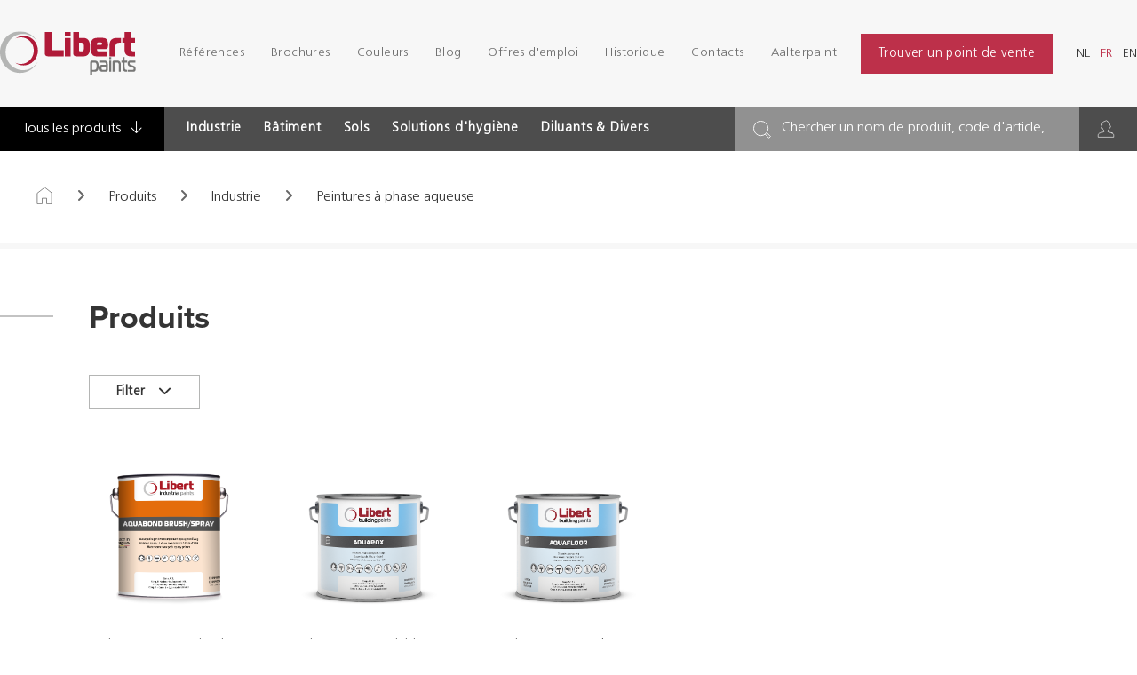

--- FILE ---
content_type: text/html; charset=UTF-8
request_url: https://www.libertpaints.com/fr/producten/industry/water-based-paints
body_size: 30413
content:
<!doctype html><html lang="fr" class="no-js sticky-footer"><head> <!-- Google Tag Manager --><script>(function(w,d,s,l,i){w[l]=w[l]||[];w[l].push({'gtm.start':
new Date().getTime(),event:'gtm.js'});var f=d.getElementsByTagName(s)[0],
j=d.createElement(s),dl=l!='dataLayer'?'&l='+l:'';j.async=true;j.src=
'https://www.googletagmanager.com/gtm.js?id='+i+dl;f.parentNode.insertBefore(j,f);
})(window,document,'script','dataLayer','GTM-NDTZXHR');</script><!-- End Google Tag Manager --><!-- Google tag (gtag.js) --><script async src="https://www.googletagmanager.com/gtag/js?id=G-0D6LRFKPH2"></script><script>
window.dataLayer = window.dataLayer || [];
function gtag(){dataLayer.push(arguments);}
gtag('js', new Date());

gtag('config', 'G-0D6LRFKPH2');
</script> <meta charset="utf-8"> <meta http-equiv="X-UA-Compatible" content="IE=edge"> <title>Peintures à phase aqueuse - Libert Paints</title> <meta name="keywords" content=""> <meta name="description" content=""> <meta name="robots" content="index,follow,max-snippet:-1"> <meta name="viewport" content="width=device-width, initial-scale=1, minimal-ui"> <link rel="canonical" href="https://www.libertpaints.com/fr/producten/industry/water-based-paints"> <link rel="stylesheet" href="https://shuttle-assets-new.s3.amazonaws.com/compiled/front-821b78f73f.css"> <link rel="stylesheet" href="https://shuttle-storage.s3.amazonaws.com/libertpaints/system/themes/theme-d4d77db98c.css"> <link rel="stylesheet" href="https://fonts.googleapis.com/css?family=Open+Sans:400,400italic,700,700italic,600,600italic,300,300italic&subset=latin"> <script src="https://shuttle-assets-new.s3.amazonaws.com/assets/js/vendor/modernizr.min.js"></script> <script src="https://kit.fontawesome.com/f4fe980f49.js" crossorigin="anonymous"></script> <script src="https://kit.fontawesome.com/78bbb71bd9.js" crossorigin="anonymous"></script> <link rel="apple-touch-icon" sizes="57x57" href="https://shuttle-storage.s3.amazonaws.com/libertpaints/system/favicon/apple-touch-icon-57x57.png?1521184694&v=1ece156ab1"><link rel="apple-touch-icon" sizes="60x60" href="https://shuttle-storage.s3.amazonaws.com/libertpaints/system/favicon/apple-touch-icon-60x60.png?1521184694&v=1ece156ab1"><link rel="apple-touch-icon" sizes="72x72" href="https://shuttle-storage.s3.amazonaws.com/libertpaints/system/favicon/apple-touch-icon-72x72.png?1521184694&v=1ece156ab1"><link rel="icon" type="image/png" sizes="32x32" href="https://shuttle-storage.s3.amazonaws.com/libertpaints/system/favicon/favicon-32x32.png?1521184694&v=1ece156ab1"><link rel="icon" type="image/png" sizes="16x16" href="https://shuttle-storage.s3.amazonaws.com/libertpaints/system/favicon/favicon-16x16.png?1521184694&v=1ece156ab1"><link rel="manifest" href="https://shuttle-storage.s3.amazonaws.com/libertpaints/system/favicon/site.webmanifest?1521184694&v=1ece156ab1"><link rel="mask-icon" href="https://shuttle-storage.s3.amazonaws.com/libertpaints/system/favicon/safari-pinned-tab.svg?1521184694&v=1ece156ab1" color="#ffffff"><link rel="shortcut icon" href="https://shuttle-storage.s3.amazonaws.com/libertpaints/system/favicon/favicon.ico?1521184694&v=1ece156ab1"><meta name="msapplication-TileColor" content="#ffffff"><meta name="msapplication-config" content="https://shuttle-storage.s3.amazonaws.com/libertpaints/system/favicon/browserconfig.xml?1521184694&v=1ece156ab1"> <meta name="apple-mobile-web-app-title" content="Libert Paints"> <meta name="application-name" content="Libert Paints"> <meta property="og:type" content="website"> <meta property="og:url" content="https://www.libertpaints.com/fr/producten/industry/water-based-paints"> <meta property="og:site_name" content="Libert Paints"> <meta property="twitter:card" content="summary_large_image"> <link rel="alternate" hreflang="nl" href="https://www.libertpaints.com/nl/producten/industry/water-based-paints"> <link rel="alternate" hreflang="fr" href="https://www.libertpaints.com/fr/producten/industry/water-based-paints"> <link rel="alternate" hreflang="en" href="https://www.libertpaints.com/en/producten/industry/water-based-paints"> <link rel="alternate" hreflang="x-default" href="https://www.libertpaints.com/nl/producten/industry/water-based-paints"> <link rel="stylesheet" href="https://use.typekit.net/eok7zhj.css"><!--<link href="https://use.fontawesome.com/releases/v5.0.8/css/all.css" rel="stylesheet">--> </head><body> <!-- Google Tag Manager (noscript) --><noscript><iframe src=https://www.googletagmanager.com/ns.html?id=GTM-NDTZXHR
height="0" width="0" style="display:none;visibility:hidden"></iframe></noscript><!-- End Google Tag Manager (noscript) --><h1 class="u-hiddenVisually">Libert Paints</h1> <!--[if lt IE 10]> <p class="BrowseHappy">You are using an <strong>outdated</strong> browser. Please <a href="http://browsehappy.com/">upgrade your browser</a> to improve your experience.</p> <![endif]--> <div class="Page" id="page-14-subcategorie"><div class="Wrapper" id="wrapper"><section class="Header shuttle-Block custom-style-27 " ><div class="shuttle-Widget shuttle-TemplateWidget" id="widget-7-abcbd109e44d870f49c0c8a134a0fcc5"><div class="Grid-widgetInnerCell EntityTrigger-7" ><div class="Row"><div class="shuttle-Widget" id="widget-1692-772c6e6ab720d9d6dd7314d179fa750a"><div class="Container "><div class="Grid-widgetInnerCell EntityTrigger-1692" ><div class="Row"></div><div class="Row"></div><div class="Row"></div></div></div></div></div><div class="Row"><div class="shuttle-Widget custom-style-26" id="widget-22-1e8a88cc69038cd8378275ba84e2a77d"><div class="Container "><div class="Grid-widgetInnerCell EntityTrigger-22" ><div class="Row"><div class="shuttle-Widget-wrapGrid wrap-Grid" data-grid-cols="2"><div id="grid_967465398e" class="Grid Grid--withGutter Grid--alignMiddle u-noResize"><div class="Grid-cell u-size1of2 u-noResize"><div class="Grid-innerCell " data-grid-cell="1/2"><a href="/fr" class=""><img class="shuttle-Element shuttle-Element--image EntityTrigger-25 Entity-25 custom-style-30" alt="logo" title="" id="element-25" data-url="https://shuttle-storage.s3.amazonaws.com/libertpaints/assets/images/placeholders/logo.svg?1523970939&w=173&h=56" data-asset-resize-id="25-acb5e7795051bdaf97a512d1144662d7" data-asset-id="32" src="https://shuttle-storage.s3.amazonaws.com/libertpaints/assets/images/placeholders/logo.svg?1523970939"></a></div></div><div class="Grid-cell u-size1of2 u-noResize"><div class="Grid-innerCell " data-grid-cell="1/2"><div class="Row"><div class="shuttle-Element shuttle-Element--html custom-style-47" id="element-233"> <div class="ToggleNav-icon"><span class="ToggleNav-icon-item"></span><span class="ToggleNav-icon-item"></span><span class="ToggleNav-icon-item"></span></div></div></div><div class="Row"><div class="shuttle-Widget custom-style-48" id="widget-236-a37f78989984c4d763bc7421188e5c0b"><div class="Grid-widgetInnerCell EntityTrigger-236" ><div class="Row"><div class="NavWrapper Nav-24" id="element-24"><ul class="shuttle-Element shuttle-Element--navigation Nav Nav--withGutter-small custom-style-navigation"><li class="Nav-item Drop"><a href="/fr/referenties" class="Nav-itemTarget EntityTrigger-24-0-0 custom-style-navigation-item" >Références</a></li><li class="Nav-item"><a href="/fr/brochures" class="Nav-itemTarget EntityTrigger-24-0-1 custom-style-navigation-item" >Brochures</a></li><li class="Nav-item Drop"><a href="/fr/couleurs" class="Nav-itemTarget EntityTrigger-24-0-2 custom-style-navigation-item" >Couleurs</a><ul class="Nav Nav--stacked Drop-menu Nav--withGutter custom-style-334"><li class="Drop-menu-item"><a href="/fr/couleurs/nos-nuanciers" class="Drop-menu-itemTarget EntityTrigger-24-1-0 custom-style-335" >Nos nuanciers</a></li><li class="Drop-menu-item"><a href="/fr/couleurs/nos-selections-couleurs" class="Drop-menu-itemTarget EntityTrigger-24-1-1 custom-style-335" >Nos sélections couleurs</a></li><li class="Drop-menu-item"><a href="/fr/couleurs/nos-services-couleurs" class="Drop-menu-itemTarget EntityTrigger-24-1-2 custom-style-335" >Nos services couleurs</a></li></ul></li><li class="Nav-item Drop"><a href="/fr/blog" class="Nav-itemTarget EntityTrigger-24-0-3 custom-style-navigation-item" >Blog</a></li><li class="Nav-item"><a href="/fr/vacatures" class="Nav-itemTarget EntityTrigger-24-0-4 custom-style-navigation-item" >Offres d&#039;emploi</a></li><li class="Nav-item"><a href="/fr/historiek" class="Nav-itemTarget EntityTrigger-24-0-5 custom-style-navigation-item" >Historique</a></li><li class="Nav-item Drop"><a href="/fr/contact" class="Nav-itemTarget EntityTrigger-24-0-6 custom-style-navigation-item" >Contacts</a></li><li class="Nav-item"><a href="/fr/aalterpaint" class="Nav-itemTarget EntityTrigger-24-0-7 custom-style-navigation-item" >Aalterpaint</a></li></ul></div></div><div class="Row"><div class="shuttle-Element shuttle-Element--button" id="element-3147"> <a href="/fr/dealers" class="Button EntityTrigger-3147 custom-style-88" style="margin:0 15px">Trouver un point de vente</a></div></div><div class="Row"><ul class="shuttle-Element shuttle-Element--langNavigation Nav Nav--withGutter-small custom-style-320" id="element-3148"><li class="Nav-item is-first"><a class="Nav-itemTarget custom-style-321" href="/nl/producten/industry/water-based-paints">nl</a></li><li class="Nav-item"><a class="Nav-itemTarget custom-style-321 custom-style-321-active" href="/fr/producten/industry/water-based-paints">fr</a></li><li class="Nav-item"><a class="Nav-itemTarget custom-style-321" href="/en/producten/industry/water-based-paints">en</a></li></ul></div></div></div></div></div></div></div></div></div></div></div></div></div><div class="Row"><div class="shuttle-Widget custom-style-180" id="widget-377-b415b45422f23cac28dac9e0d68e37cb"><div class="Container custom-style-50"><div class="Grid-widgetInnerCell EntityTrigger-377" ><div class="Row"><div class="shuttle-Widget-wrapGrid wrap-Grid" data-grid-cols="2"><div id="grid_b86652b4f2" class="Grid Grid--alignMiddle"><div class="Grid-cell u-size7of12"><div class="Grid-innerCell " data-grid-cell="7/12"><div class="shuttle-Widget custom-style-318" id="widget-382-ada17369bd5b193f5d34495da160a3b8"><div class="Grid-widgetInnerCell EntityTrigger-382" ><div class="Row"><div class="shuttle-Element shuttle-Element--button" id="element-3146"> <a href="/fr/producten/tous-les-produits" class="Button EntityTrigger-3146 custom-style-319">Tous les produits <i class="fal fa-arrow-down"></i></a></div></div><div class="Row"><div class="shuttle-Widget custom-style-52" id="widget-384-da042d6e3cf219eaa140ce4a70d06cd0"><div class="Row"><div class="Grid-widgetInnerCell EntityTrigger-384" ><div class="Row"><div class="shuttle-Element shuttle-Element--button" id="element-386"> <a data-action="13" href="/fr/producten/industry" class="Button EntityTrigger-386 custom-style-51 js-dropdown-trigger dropdown-visible-1" data-category-id="1">Industrie</a></div></div><div class="Row"><div class="shuttle-Widget custom-style-289 u-hidden js-dropdown" id="widget-2133-1a11a7716df3d2b10c6073c7e4011a98" data-category-id="1"><div class="Row Row--withGutter-xsmall"><div class="Grid-widgetInnerCell EntityTrigger-2133" ><div class="Row"><div class="shuttle-Element shuttle-Element--button" id="element-2135"> <a data-action="1" href="/fr/producten/industry/dts" class="Button EntityTrigger-2135 custom-style-navigation-item">DTS</a></div></div></div></div><div class="Row Row--withGutter-xsmall"><div class="Grid-widgetInnerCell EntityTrigger-2133" ><div class="Row"><div class="shuttle-Element shuttle-Element--button" id="element-2135"> <a data-action="2" href="/fr/producten/industry/mcu" class="Button EntityTrigger-2135 custom-style-navigation-item">MCU</a></div></div></div></div><div class="Row Row--withGutter-xsmall"><div class="Grid-widgetInnerCell EntityTrigger-2133" ><div class="Row"><div class="shuttle-Element shuttle-Element--button" id="element-2135"> <a data-action="3" href="/fr/producten/industry/water-based-paints" class="Button EntityTrigger-2135 custom-style-navigation-item">Peintures à phase aqueuse</a></div></div></div></div><div class="Row Row--withGutter-xsmall"><div class="Grid-widgetInnerCell EntityTrigger-2133" ><div class="Row"><div class="shuttle-Element shuttle-Element--button" id="element-2135"> <a data-action="4" href="/fr/producten/industry/solvent-based-paints" class="Button EntityTrigger-2135 custom-style-navigation-item">Peintures solvantées</a></div></div></div></div><div class="Row"><div class="Grid-widgetInnerCell EntityTrigger-2133" ><div class="Row"><div class="shuttle-Element shuttle-Element--button" id="element-2135"> <a data-action="5" href="/fr/producten/industry/brandvertragende-vernissen-brandwerende-verven" class="Button EntityTrigger-2135 custom-style-navigation-item">Vernis & peintures ignifuges</a></div></div></div></div></div></div></div></div><div class="Row"><div class="Grid-widgetInnerCell EntityTrigger-384" ><div class="Row"><div class="shuttle-Element shuttle-Element--button" id="element-386"> <a data-action="14" href="/fr/producten/building" class="Button EntityTrigger-386 custom-style-51 js-dropdown-trigger dropdown-visible-1" data-category-id="2">Bâtiment</a></div></div><div class="Row"><div class="shuttle-Widget custom-style-289 u-hidden js-dropdown" id="widget-2133-1d126c89da9999f5a3a30b2bc6fd590b" data-category-id="2"><div class="Row Row--withGutter-xsmall"><div class="Grid-widgetInnerCell EntityTrigger-2133" ><div class="Row"><div class="shuttle-Element shuttle-Element--button" id="element-2135"> <a data-action="6" href="/fr/producten/building/indoor" class="Button EntityTrigger-2135 custom-style-navigation-item">Intérieur</a></div></div></div></div><div class="Row Row--withGutter-xsmall"><div class="Grid-widgetInnerCell EntityTrigger-2133" ><div class="Row"><div class="shuttle-Element shuttle-Element--button" id="element-2135"> <a data-action="7" href="/fr/producten/building/outdoor" class="Button EntityTrigger-2135 custom-style-navigation-item">Extérieur</a></div></div></div></div><div class="Row Row--withGutter-xsmall"><div class="Grid-widgetInnerCell EntityTrigger-2133" ><div class="Row"><div class="shuttle-Element shuttle-Element--button" id="element-2135"> <a data-action="8" href="/fr/producten/building/wood" class="Button EntityTrigger-2135 custom-style-navigation-item">Boiseries</a></div></div></div></div><div class="Row"><div class="Grid-widgetInnerCell EntityTrigger-2133" ><div class="Row"><div class="shuttle-Element shuttle-Element--button" id="element-2135"> <a data-action="9" href="/fr/producten/building/metal" class="Button EntityTrigger-2135 custom-style-navigation-item">Métal</a></div></div></div></div></div></div></div></div><div class="Row"><div class="Grid-widgetInnerCell EntityTrigger-384" ><div class="Row"><div class="shuttle-Element shuttle-Element--button" id="element-386"> <a data-action="15" href="/fr/producten/floor" class="Button EntityTrigger-386 custom-style-51 js-dropdown-trigger dropdown-visible-0" data-category-id="3">Sols</a></div></div><div class="Row"><div class="shuttle-Widget custom-style-289 u-hidden js-dropdown" id="widget-2133-29d611bbbebfdd27aad17d412c59cce0" data-category-id="3"><div class="Row"><div class="Grid-widgetInnerCell EntityTrigger-2133" ><div class="Row"><div class="shuttle-Element shuttle-Element--button" id="element-2135"> <a data-action="10" href="/fr/producten/floor/floor" class="Button EntityTrigger-2135 custom-style-navigation-item">Sols</a></div></div></div></div></div></div></div></div><div class="Row"><div class="Grid-widgetInnerCell EntityTrigger-384" ><div class="Row"><div class="shuttle-Element shuttle-Element--button" id="element-386"> <a data-action="16" href="/fr/producten/hygiene-solutions" class="Button EntityTrigger-386 custom-style-51 js-dropdown-trigger dropdown-visible-0" data-category-id="4">Solutions d'hygiène</a></div></div><div class="Row"><div class="shuttle-Widget custom-style-289 u-hidden js-dropdown" id="widget-2133-cc8d8c378e97a66e4f9e098ff3456d79" data-category-id="4"><div class="Row"><div class="Grid-widgetInnerCell EntityTrigger-2133" ><div class="Row"><div class="shuttle-Element shuttle-Element--button" id="element-2135"> <a data-action="11" href="/fr/producten/hygiene-solutions/hygiene" class="Button EntityTrigger-2135 custom-style-navigation-item">Hygiène</a></div></div></div></div></div></div></div></div><div class="Row"><div class="Grid-widgetInnerCell EntityTrigger-384" ><div class="Row"><div class="shuttle-Element shuttle-Element--button" id="element-386"> <a data-action="17" href="/fr/producten/thinners-varia" class="Button EntityTrigger-386 custom-style-51 js-dropdown-trigger dropdown-visible-0" data-category-id="5">Diluants & Divers</a></div></div><div class="Row"><div class="shuttle-Widget custom-style-289 u-hidden js-dropdown" id="widget-2133-d437d2f55b21bc57b3be63da204db3ea" data-category-id="5"><div class="Row"><div class="Grid-widgetInnerCell EntityTrigger-2133" ><div class="Row"><div class="shuttle-Element shuttle-Element--button" id="element-2135"> <a data-action="12" href="/fr/producten/thinners-varia/thinners-varia" class="Button EntityTrigger-2135 custom-style-navigation-item">Diluants & Divers</a></div></div></div></div></div></div></div></div></div></div></div></div></div></div><div class="Grid-cell u-size5of12"><div class="Grid-innerCell " data-grid-cell="5/12"><div class="shuttle-Widget custom-style-54 u-sm-hidden" id="widget-380-f4e24b37005f99712c04ecb714a9f494"><div class="Grid-widgetInnerCell EntityTrigger-380" ><div class="Row"><div class="shuttle-Widget custom-style-160" id="widget-3149-23d1fa507168f605e9c6ca84dd9f5c00"><div class="Grid-widgetInnerCell EntityTrigger-3149" ><div class="Row"><div class="shuttle-Element shuttle-Element--button" id="element-3151"> <a href="javascript:;" class="Button EntityTrigger-3151 custom-style-322">Chercher un nom de produit, code d'article, ...</a></div></div></div></div></div><div class="Row"><div class="shuttle-Widget" id="widget-389-3c801b5c8703d2dce7445bbc881362e2"><div class="Grid-widgetInnerCell EntityTrigger-389" ><div class="Row"><div class="shuttle-Element shuttle-Element--button" id="element-1227"> <a href="#login" class="Button EntityTrigger-1227 custom-style-208" target="_blank"></a></div></div><div class="Row"></div></div></div></div><div class="Row"></div><div class="Row"></div></div></div></div></div></div></div></div></div></div></div></div><div class="Row"><div class="shuttle-FormWidget custom-style-159"><div class="Container "><form method="POST" action="https://www.libertpaints.com/form/fr/816" accept-charset="UTF-8" class="Form--vertical" enctype="multipart/form-data"><input type="hidden" name="redirect" value="/fr/zoekresultaten"><input type="hidden" name="add_parameters" value="1"><div class="Row"><input name="fields[2084]" type="hidden" value="0"></div><div class="Row"><div class="shuttle-Widget-wrapGrid wrap-Grid" data-grid-cols="2"><div id="grid_5145c899da" class="Grid"><div class="Grid-cell u-size1of2"><div class="Grid-innerCell " data-grid-cell="1/2"><div class="Form-item Form-item--action"><div class="Form-controls"><button type="submit" class="Button custom-style-157"><span class="u-hidden">@labels.general.search</span></button></div></div></div></div><div class="Grid-cell u-size1of2"><div class="Grid-innerCell " data-grid-cell="1/2"><div class="Form-item " id="element-819"><div class="Form-controls"> <input id="fields[819]" placeholder="Chercher un nom de produit, code d'article, ..." class="custom-style-158" data-parsley-maxlength="255" autocomplete="off" name="fields[819]" type="search" value=""> </div></div></div></div></div></div></div><div class="Row"><div class="shuttle-Widget custom-style-284" id="widget-1955-edee63f7e74b816494369496c8665623"><div class="Row"><div class="Grid-widgetInnerCell EntityTrigger-1955" ><div class="Row"><div class="shuttle-Element shuttle-Element--button" id="element-1957"> <a data-action="18" href="/fr/producten/building/indoor/acrylon" class="Button EntityTrigger-1957 custom-style-285">Acrylon</a></div></div></div></div><div class="Row"><div class="Grid-widgetInnerCell EntityTrigger-1955" ><div class="Row"><div class="shuttle-Element shuttle-Element--button" id="element-1957"> <a data-action="19" href="/fr/producten/building/indoor/acrylon-filler-mfr" class="Button EntityTrigger-1957 custom-style-285">Acrylon Filler MFR</a></div></div></div></div><div class="Row"><div class="Grid-widgetInnerCell EntityTrigger-1955" ><div class="Row"><div class="shuttle-Element shuttle-Element--button" id="element-1957"> <a data-action="20" href="/fr/producten/building/indoor/acrylon-gloss" class="Button EntityTrigger-1957 custom-style-285">Acrylon Gloss</a></div></div></div></div><div class="Row"><div class="Grid-widgetInnerCell EntityTrigger-1955" ><div class="Row"><div class="shuttle-Element shuttle-Element--button" id="element-1957"> <a data-action="21" href="/fr/producten/thinners-varia/thinners-varia/additive-for-aquabond" class="Button EntityTrigger-1957 custom-style-285">Additive for Aquabond</a></div></div></div></div><div class="Row"><div class="Grid-widgetInnerCell EntityTrigger-1955" ><div class="Row"><div class="shuttle-Element shuttle-Element--button" id="element-1957"> <a data-action="22" href="/fr/producten/thinners-varia/thinners-varia/additive-for-mixtane-roller" class="Button EntityTrigger-1957 custom-style-285">Additive for Mixtane Roller</a></div></div></div></div><div class="Row"><div class="Grid-widgetInnerCell EntityTrigger-1955" ><div class="Row"><div class="shuttle-Element shuttle-Element--button" id="element-1957"> <a data-action="23" href="/fr/producten/thinners-varia/thinners-varia/additive-mcu-hb" class="Button EntityTrigger-1957 custom-style-285">Additive MCU HB</a></div></div></div></div><div class="Row"><div class="Grid-widgetInnerCell EntityTrigger-1955" ><div class="Row"><div class="shuttle-Element shuttle-Element--button" id="element-1957"> <a data-action="24" href="/fr/producten/thinners-varia/thinners-varia/additive-silane" class="Button EntityTrigger-1957 custom-style-285">Additive Silane</a></div></div></div></div><div class="Row"><div class="Grid-widgetInnerCell EntityTrigger-1955" ><div class="Row"><div class="shuttle-Element shuttle-Element--button" id="element-1957"> <a data-action="25" href="/fr/producten/industry/brandvertragende-vernissen-brandwerende-verven/amotherm-brick-primer-wb" class="Button EntityTrigger-1957 custom-style-285">Amotherm Brick Primer WB</a></div></div></div></div><div class="Row"><div class="Grid-widgetInnerCell EntityTrigger-1955" ><div class="Row"><div class="shuttle-Element shuttle-Element--button" id="element-1957"> <a data-action="26" href="/fr/producten/industry/brandvertragende-vernissen-brandwerende-verven/amotherm-brick-top-wb" class="Button EntityTrigger-1957 custom-style-285">Amotherm Brick Top WB</a></div></div></div></div><div class="Row"><div class="Grid-widgetInnerCell EntityTrigger-1955" ><div class="Row"><div class="shuttle-Element shuttle-Element--button" id="element-1957"> <a data-action="27" href="/fr/producten/industry/brandvertragende-vernissen-brandwerende-verven/amotherm-brick-wb" class="Button EntityTrigger-1957 custom-style-285">Amotherm Brick WB</a></div></div></div></div><div class="Row"><div class="Grid-widgetInnerCell EntityTrigger-1955" ><div class="Row"><div class="shuttle-Element shuttle-Element--button" id="element-1957"> <a data-action="28" href="/fr/producten/industry/brandvertragende-vernissen-brandwerende-verven/amotherm-concrete-wb" class="Button EntityTrigger-1957 custom-style-285">Amotherm Concrete WB</a></div></div></div></div><div class="Row"><div class="Grid-widgetInnerCell EntityTrigger-1955" ><div class="Row"><div class="shuttle-Element shuttle-Element--button" id="element-1957"> <a data-action="29" href="/fr/producten/industry/brandvertragende-vernissen-brandwerende-verven/amotherm-wood-450-sb" class="Button EntityTrigger-1957 custom-style-285">Amotherm Wood 450 SB</a></div></div></div></div><div class="Row"><div class="Grid-widgetInnerCell EntityTrigger-1955" ><div class="Row"><div class="shuttle-Element shuttle-Element--button" id="element-1957"> <a data-action="30" href="/fr/producten/industry/brandvertragende-vernissen-brandwerende-verven/amotherm-wood-450-sb-ext" class="Button EntityTrigger-1957 custom-style-285">Amotherm Wood 450 SB EXT</a></div></div></div></div><div class="Row"><div class="Grid-widgetInnerCell EntityTrigger-1955" ><div class="Row"><div class="shuttle-Element shuttle-Element--button" id="element-1957"> <a data-action="31" href="/fr/producten/industry/brandvertragende-vernissen-brandwerende-verven/amotherm-wood-540-sb" class="Button EntityTrigger-1957 custom-style-285">Amotherm Wood 540 SB</a></div></div></div></div><div class="Row"><div class="Grid-widgetInnerCell EntityTrigger-1955" ><div class="Row"><div class="shuttle-Element shuttle-Element--button" id="element-1957"> <a data-action="32" href="/fr/producten/industry/brandvertragende-vernissen-brandwerende-verven/amotherm-wood-top-450-sb" class="Button EntityTrigger-1957 custom-style-285">Amotherm Wood Top 450 SB</a></div></div></div></div><div class="Row"><div class="Grid-widgetInnerCell EntityTrigger-1955" ><div class="Row"><div class="shuttle-Element shuttle-Element--button" id="element-1957"> <a data-action="33" href="/fr/producten/industry/brandvertragende-vernissen-brandwerende-verven/amotherm-wood-top-450-sb-ext" class="Button EntityTrigger-1957 custom-style-285">Amotherm Wood Top 450 SB EXT</a></div></div></div></div><div class="Row"><div class="Grid-widgetInnerCell EntityTrigger-1955" ><div class="Row"><div class="shuttle-Element shuttle-Element--button" id="element-1957"> <a data-action="34" href="/fr/producten/industry/brandvertragende-vernissen-brandwerende-verven/amotherm-wood-top-540-sb" class="Button EntityTrigger-1957 custom-style-285">Amotherm Wood Top 540 SB</a></div></div></div></div><div class="Row"><div class="Grid-widgetInnerCell EntityTrigger-1955" ><div class="Row"><div class="shuttle-Element shuttle-Element--button" id="element-1957"> <a data-action="35" href="/fr/producten/industry/brandvertragende-vernissen-brandwerende-verven/amotherm-wood-top-wsb" class="Button EntityTrigger-1957 custom-style-285">Amotherm Wood Top WSB</a></div></div></div></div><div class="Row"><div class="Grid-widgetInnerCell EntityTrigger-1955" ><div class="Row"><div class="shuttle-Element shuttle-Element--button" id="element-1957"> <a data-action="36" href="/fr/producten/industry/brandvertragende-vernissen-brandwerende-verven/amotherm-wood-wsb" class="Button EntityTrigger-1957 custom-style-285">Amotherm Wood WSB</a></div></div></div></div><div class="Row"><div class="Grid-widgetInnerCell EntityTrigger-1955" ><div class="Row"><div class="shuttle-Element shuttle-Element--button" id="element-1957"> <a data-action="37" href="/fr/producten/thinners-varia/thinners-varia/antislip-beads-350-microns" class="Button EntityTrigger-1957 custom-style-285">Antislip beads 350 microns</a></div></div></div></div><div class="Row"><div class="Grid-widgetInnerCell EntityTrigger-1955" ><div class="Row"><div class="shuttle-Element shuttle-Element--button" id="element-1957"> <a data-action="38" href="/fr/producten/thinners-varia/thinners-varia/antislip-beads-5001000-microns" class="Button EntityTrigger-1957 custom-style-285">Antislip beads 500/1000 microns</a></div></div></div></div><div class="Row"><div class="Grid-widgetInnerCell EntityTrigger-1955" ><div class="Row"><div class="shuttle-Element shuttle-Element--button" id="element-1957"> <a data-action="39" href="/fr/producten/industry/water-based-paints/aquabond-brushspray" class="Button EntityTrigger-1957 custom-style-285">Aquabond Brush/Spray</a></div></div></div></div><div class="Row"><div class="Grid-widgetInnerCell EntityTrigger-1955" ><div class="Row"><div class="shuttle-Element shuttle-Element--button" id="element-1957"> <a data-action="40" href="/fr/producten/building/indoor/aquafix" class="Button EntityTrigger-1957 custom-style-285">Aquafix</a></div></div></div></div><div class="Row"><div class="Grid-widgetInnerCell EntityTrigger-1955" ><div class="Row"><div class="shuttle-Element shuttle-Element--button" id="element-1957"> <a data-action="41" href="/fr/producten/floor/floor/aquafloor" class="Button EntityTrigger-1957 custom-style-285">Aquafloor</a></div></div></div></div><div class="Row"><div class="Grid-widgetInnerCell EntityTrigger-1955" ><div class="Row"><div class="shuttle-Element shuttle-Element--button" id="element-1957"> <a data-action="42" href="/fr/producten/building/wood/aqualaq-mat" class="Button EntityTrigger-1957 custom-style-285">Aqualaq Mat</a></div></div></div></div><div class="Row"><div class="Grid-widgetInnerCell EntityTrigger-1955" ><div class="Row"><div class="shuttle-Element shuttle-Element--button" id="element-1957"> <a data-action="43" href="/fr/producten/building/wood/aqualaq-satin" class="Button EntityTrigger-1957 custom-style-285">Aqualaq Satin</a></div></div></div></div><div class="Row"><div class="Grid-widgetInnerCell EntityTrigger-1955" ><div class="Row"><div class="shuttle-Element shuttle-Element--button" id="element-1957"> <a data-action="44" href="/fr/producten/building/metal/aquapox" class="Button EntityTrigger-1957 custom-style-285">Aquapox</a></div></div></div></div><div class="Row"><div class="Grid-widgetInnerCell EntityTrigger-1955" ><div class="Row"><div class="shuttle-Element shuttle-Element--button" id="element-1957"> <a data-action="45" href="/fr/producten/industry/solvent-based-paints/cryltane-ac-specials" class="Button EntityTrigger-1957 custom-style-285">Cryltane AC Specials</a></div></div></div></div><div class="Row"><div class="Grid-widgetInnerCell EntityTrigger-1955" ><div class="Row"><div class="shuttle-Element shuttle-Element--button" id="element-1957"> <a data-action="46" href="/fr/producten/industry/solvent-based-paints/cryltane-ac-textur-d-f" class="Button EntityTrigger-1957 custom-style-285">Cryltane AC Textur D / F</a></div></div></div></div><div class="Row"><div class="Grid-widgetInnerCell EntityTrigger-1955" ><div class="Row"><div class="shuttle-Element shuttle-Element--button" id="element-1957"> <a data-action="47" href="/fr/producten/industry/solvent-based-paints/cryltane-ac-vha-006" class="Button EntityTrigger-1957 custom-style-285">Cryltane AC VHA 006</a></div></div></div></div><div class="Row"><div class="Grid-widgetInnerCell EntityTrigger-1955" ><div class="Row"><div class="shuttle-Element shuttle-Element--button" id="element-1957"> <a data-action="48" href="/fr/producten/industry/solvent-based-paints/cryltane-ac-vha-1002" class="Button EntityTrigger-1957 custom-style-285">Cryltane AC VHA 1002</a></div></div></div></div><div class="Row"><div class="Grid-widgetInnerCell EntityTrigger-1955" ><div class="Row"><div class="shuttle-Element shuttle-Element--button" id="element-1957"> <a data-action="49" href="/fr/producten/industry/solvent-based-paints/cryltane-ac-vha-710" class="Button EntityTrigger-1957 custom-style-285">Cryltane AC VHA 710</a></div></div></div></div><div class="Row"><div class="Grid-widgetInnerCell EntityTrigger-1955" ><div class="Row"><div class="shuttle-Element shuttle-Element--button" id="element-1957"> <a data-action="50" href="/fr/producten/building/outdoor/cryltane-cf-finish" class="Button EntityTrigger-1957 custom-style-285">Cryltane CF Finish</a></div></div></div></div><div class="Row"><div class="Grid-widgetInnerCell EntityTrigger-1955" ><div class="Row"><div class="shuttle-Element shuttle-Element--button" id="element-1957"> <a data-action="51" href="/fr/producten/building/outdoor/cryltane-cf-impregnatie" class="Button EntityTrigger-1957 custom-style-285">Cryltane CF Impregnatie</a></div></div></div></div><div class="Row"><div class="Grid-widgetInnerCell EntityTrigger-1955" ><div class="Row"><div class="shuttle-Element shuttle-Element--button" id="element-1957"> <a data-action="52" href="/fr/producten/industry/solvent-based-paints/fixtane-finish-70" class="Button EntityTrigger-1957 custom-style-285">Cryltane DTI 20</a></div></div></div></div><div class="Row"><div class="Grid-widgetInnerCell EntityTrigger-1955" ><div class="Row"><div class="shuttle-Element shuttle-Element--button" id="element-1957"> <a data-action="53" href="/fr/producten/industry/solvent-based-paints/fixtane-finish-90" class="Button EntityTrigger-1957 custom-style-285">Cryltane DTI 60 HS</a></div></div></div></div><div class="Row"><div class="Grid-widgetInnerCell EntityTrigger-1955" ><div class="Row"><div class="shuttle-Element shuttle-Element--button" id="element-1957"> <a data-action="54" href="/fr/producten/industry/dts/cryltane-dts-20" class="Button EntityTrigger-1957 custom-style-285">Cryltane DTS 20</a></div></div></div></div><div class="Row"><div class="Grid-widgetInnerCell EntityTrigger-1955" ><div class="Row"><div class="shuttle-Element shuttle-Element--button" id="element-1957"> <a data-action="55" href="/fr/producten/industry/dts/cryltane-dts-40" class="Button EntityTrigger-1957 custom-style-285">Cryltane DTS 40</a></div></div></div></div><div class="Row"><div class="Grid-widgetInnerCell EntityTrigger-1955" ><div class="Row"><div class="shuttle-Element shuttle-Element--button" id="element-1957"> <a data-action="56" href="/fr/producten/industry/dts/cryltane-dts-60" class="Button EntityTrigger-1957 custom-style-285">Cryltane DTS 60</a></div></div></div></div><div class="Row"><div class="Grid-widgetInnerCell EntityTrigger-1955" ><div class="Row"><div class="shuttle-Element shuttle-Element--button" id="element-1957"> <a data-action="57" href="/fr/producten/industry/dts/cryltane-dts-80" class="Button EntityTrigger-1957 custom-style-285">Cryltane DTS 80</a></div></div></div></div><div class="Row"><div class="Grid-widgetInnerCell EntityTrigger-1955" ><div class="Row"><div class="shuttle-Element shuttle-Element--button" id="element-1957"> <a data-action="58" href="/fr/producten/floor/floor/durofloor" class="Button EntityTrigger-1957 custom-style-285">Durofloor</a></div></div></div></div><div class="Row"><div class="Grid-widgetInnerCell EntityTrigger-1955" ><div class="Row"><div class="shuttle-Element shuttle-Element--button" id="element-1957"> <a data-action="59" href="/fr/producten/floor/floor/durotane-primer" class="Button EntityTrigger-1957 custom-style-285">Durotane Primer</a></div></div></div></div><div class="Row"><div class="Grid-widgetInnerCell EntityTrigger-1955" ><div class="Row"><div class="shuttle-Element shuttle-Element--button" id="element-1957"> <a data-action="60" href="/fr/producten/floor/floor/durotane-sh-60" class="Button EntityTrigger-1957 custom-style-285">Durotane SH 60</a></div></div></div></div><div class="Row"><div class="Grid-widgetInnerCell EntityTrigger-1955" ><div class="Row"><div class="shuttle-Element shuttle-Element--button" id="element-1957"> <a data-action="61" href="/fr/producten/industry/solvent-based-paints/durotop-ac-55-satin" class="Button EntityTrigger-1957 custom-style-285">Durotop AC 55 Satin</a></div></div></div></div><div class="Row"><div class="Grid-widgetInnerCell EntityTrigger-1955" ><div class="Row"><div class="shuttle-Element shuttle-Element--button" id="element-1957"> <a data-action="62" href="/fr/producten/industry/solvent-based-paints/durotop-ac-85-gloss" class="Button EntityTrigger-1957 custom-style-285">Durotop AC 85 Gloss</a></div></div></div></div><div class="Row"><div class="Grid-widgetInnerCell EntityTrigger-1955" ><div class="Row"><div class="shuttle-Element shuttle-Element--button" id="element-1957"> <a data-action="63" href="/fr/producten/industry/solvent-based-paints/durozinc-hs-allprimer" class="Button EntityTrigger-1957 custom-style-285">Durozinc HS Allprimer</a></div></div></div></div><div class="Row"><div class="Grid-widgetInnerCell EntityTrigger-1955" ><div class="Row"><div class="shuttle-Element shuttle-Element--button" id="element-1957"> <a data-action="64" href="/fr/producten/thinners-varia/thinners-varia/eco-degreaser" class="Button EntityTrigger-1957 custom-style-285">Eco degreaser</a></div></div></div></div><div class="Row"><div class="Grid-widgetInnerCell EntityTrigger-1955" ><div class="Row"><div class="shuttle-Element shuttle-Element--button" id="element-1957"> <a data-action="65" href="/fr/producten/building/outdoor/fungex" class="Button EntityTrigger-1957 custom-style-285">Fungex</a></div></div></div></div><div class="Row"><div class="Grid-widgetInnerCell EntityTrigger-1955" ><div class="Row"><div class="shuttle-Element shuttle-Element--button" id="element-1957"> <a data-action="66" href="/fr/producten/building/indoor/hydromat" class="Button EntityTrigger-1957 custom-style-285">Hydromat</a></div></div></div></div><div class="Row"><div class="Grid-widgetInnerCell EntityTrigger-1955" ><div class="Row"><div class="shuttle-Element shuttle-Element--button" id="element-1957"> <a data-action="67" href="/fr/producten/building/indoor/hydroprim" class="Button EntityTrigger-1957 custom-style-285">Hydroprim</a></div></div></div></div><div class="Row"><div class="Grid-widgetInnerCell EntityTrigger-1955" ><div class="Row"><div class="shuttle-Element shuttle-Element--button" id="element-1957"> <a data-action="68" href="/fr/producten/hygiene-solutions/hygiene/liboclean" class="Button EntityTrigger-1957 custom-style-285">Liboclean</a></div></div></div></div><div class="Row"><div class="Grid-widgetInnerCell EntityTrigger-1955" ><div class="Row"><div class="shuttle-Element shuttle-Element--button" id="element-1957"> <a data-action="69" href="/fr/producten/building/indoor/libodur" class="Button EntityTrigger-1957 custom-style-285">Libodur</a></div></div></div></div><div class="Row"><div class="Grid-widgetInnerCell EntityTrigger-1955" ><div class="Row"><div class="shuttle-Element shuttle-Element--button" id="element-1957"> <a data-action="70" href="/fr/producten/building/indoor/libomat" class="Button EntityTrigger-1957 custom-style-285">Libomat</a></div></div></div></div><div class="Row"><div class="Grid-widgetInnerCell EntityTrigger-1955" ><div class="Row"><div class="shuttle-Element shuttle-Element--button" id="element-1957"> <a data-action="71" href="/fr/producten/building/indoor/liboprim" class="Button EntityTrigger-1957 custom-style-285">Liboprim</a></div></div></div></div><div class="Row"><div class="Grid-widgetInnerCell EntityTrigger-1955" ><div class="Row"><div class="shuttle-Element shuttle-Element--button" id="element-1957"> <a data-action="72" href="/fr/producten/building/indoor/libotex" class="Button EntityTrigger-1957 custom-style-285">Libotex</a></div></div></div></div><div class="Row"><div class="Grid-widgetInnerCell EntityTrigger-1955" ><div class="Row"><div class="shuttle-Element shuttle-Element--button" id="element-1957"> <a data-action="73" href="/fr/producten/building/indoor/libotop" class="Button EntityTrigger-1957 custom-style-285">Libotop</a></div></div></div></div><div class="Row"><div class="Grid-widgetInnerCell EntityTrigger-1955" ><div class="Row"><div class="shuttle-Element shuttle-Element--button" id="element-1957"> <a data-action="74" href="/fr/producten/thinners-varia/thinners-varia/matting-agent" class="Button EntityTrigger-1957 custom-style-285">Matting agent</a></div></div></div></div><div class="Row"><div class="Grid-widgetInnerCell EntityTrigger-1955" ><div class="Row"><div class="shuttle-Element shuttle-Element--button" id="element-1957"> <a data-action="75" href="/fr/producten/industry/solvent-based-paints/mixtane-roller" class="Button EntityTrigger-1957 custom-style-285">Mixtane Roller</a></div></div></div></div><div class="Row"><div class="Grid-widgetInnerCell EntityTrigger-1955" ><div class="Row"><div class="shuttle-Element shuttle-Element--button" id="element-1957"> <a data-action="76" href="/fr/producten/floor/floor/mixtane-roller-clear" class="Button EntityTrigger-1957 custom-style-285">Mixtane Roller Clear</a></div></div></div></div><div class="Row"><div class="Grid-widgetInnerCell EntityTrigger-1955" ><div class="Row"><div class="shuttle-Element shuttle-Element--button" id="element-1957"> <a data-action="77" href="/fr/producten/floor/floor/mixtane-roller-clear-textur" class="Button EntityTrigger-1957 custom-style-285">Mixtane Roller Clear Textur</a></div></div></div></div><div class="Row"><div class="Grid-widgetInnerCell EntityTrigger-1955" ><div class="Row"><div class="shuttle-Element shuttle-Element--button" id="element-1957"> <a data-action="78" href="/fr/producten/industry/solvent-based-paints/mixtane-spray" class="Button EntityTrigger-1957 custom-style-285">Mixtane Spray</a></div></div></div></div><div class="Row"><div class="Grid-widgetInnerCell EntityTrigger-1955" ><div class="Row"><div class="shuttle-Element shuttle-Element--button" id="element-1957"> <a data-action="79" href="/fr/producten/industry/solvent-based-paints/mixtane-spray-clear" class="Button EntityTrigger-1957 custom-style-285">Mixtane Spray Clear</a></div></div></div></div><div class="Row"><div class="Grid-widgetInnerCell EntityTrigger-1955" ><div class="Row"><div class="shuttle-Element shuttle-Element--button" id="element-1957"> <a data-action="80" href="/fr/producten/industry/solvent-based-paints/mixtane-spray-texture-cdfm" class="Button EntityTrigger-1957 custom-style-285">Mixtane Spray Texture C/D/F/M</a></div></div></div></div><div class="Row"><div class="Grid-widgetInnerCell EntityTrigger-1955" ><div class="Row"><div class="shuttle-Element shuttle-Element--button" id="element-1957"> <a data-action="81" href="/fr/producten/building/metal/monofer-30-mat" class="Button EntityTrigger-1957 custom-style-285">Monofer 30 Mat</a></div></div></div></div><div class="Row"><div class="Grid-widgetInnerCell EntityTrigger-1955" ><div class="Row"><div class="shuttle-Element shuttle-Element--button" id="element-1957"> <a data-action="82" href="/fr/producten/building/metal/monofer-70-satin" class="Button EntityTrigger-1957 custom-style-285">Monofer 70 Satin</a></div></div></div></div><div class="Row"><div class="Grid-widgetInnerCell EntityTrigger-1955" ><div class="Row"><div class="shuttle-Element shuttle-Element--button" id="element-1957"> <a data-action="83" href="/fr/producten/industry/solvent-based-paints/monoprim" class="Button EntityTrigger-1957 custom-style-285">Monoprim</a></div></div></div></div><div class="Row"><div class="Grid-widgetInnerCell EntityTrigger-1955" ><div class="Row"><div class="shuttle-Element shuttle-Element--button" id="element-1957"> <a data-action="84" href="/fr/producten/industry/solvent-based-paints/monotop-50" class="Button EntityTrigger-1957 custom-style-285">Monotop 50</a></div></div></div></div><div class="Row"><div class="Grid-widgetInnerCell EntityTrigger-1955" ><div class="Row"><div class="shuttle-Element shuttle-Element--button" id="element-1957"> <a data-action="85" href="/fr/producten/building/metal/multiprimer-aqua" class="Button EntityTrigger-1957 custom-style-285">Multiprimer Aqua</a></div></div></div></div><div class="Row"><div class="Grid-widgetInnerCell EntityTrigger-1955" ><div class="Row"><div class="shuttle-Element shuttle-Element--button" id="element-1957"> <a data-action="86" href="/fr/producten/thinners-varia/thinners-varia/op-712-n-for-pu" class="Button EntityTrigger-1957 custom-style-285">OP 712 N for PU</a></div></div></div></div><div class="Row"><div class="Grid-widgetInnerCell EntityTrigger-1955" ><div class="Row"><div class="shuttle-Element shuttle-Element--button" id="element-1957"> <a data-action="87" href="/fr/producten/industry/solvent-based-paints/oxycoat-hs" class="Button EntityTrigger-1957 custom-style-285">Oxycoat HS</a></div></div></div></div><div class="Row"><div class="Grid-widgetInnerCell EntityTrigger-1955" ><div class="Row"><div class="shuttle-Element shuttle-Element--button" id="element-1957"> <a data-action="88" href="/fr/producten/floor/floor/oxypaint-sl-floor" class="Button EntityTrigger-1957 custom-style-285">Oxypaint SL Floor</a></div></div></div></div><div class="Row"><div class="Grid-widgetInnerCell EntityTrigger-1955" ><div class="Row"><div class="shuttle-Element shuttle-Element--button" id="element-1957"> <a data-action="89" href="/fr/producten/floor/floor/oxypaint-sl-floor-primer" class="Button EntityTrigger-1957 custom-style-285">Oxypaint SL Floor Primer</a></div></div></div></div><div class="Row"><div class="Grid-widgetInnerCell EntityTrigger-1955" ><div class="Row"><div class="shuttle-Element shuttle-Element--button" id="element-1957"> <a data-action="90" href="/fr/producten/thinners-varia/thinners-varia/phos-clean" class="Button EntityTrigger-1957 custom-style-285">Phos-Clean</a></div></div></div></div><div class="Row"><div class="Grid-widgetInnerCell EntityTrigger-1955" ><div class="Row"><div class="shuttle-Element shuttle-Element--button" id="element-1957"> <a data-action="91" href="/fr/producten/industry/mcu/polyfix" class="Button EntityTrigger-1957 custom-style-285">Polyfix</a></div></div></div></div><div class="Row"><div class="Grid-widgetInnerCell EntityTrigger-1955" ><div class="Row"><div class="shuttle-Element shuttle-Element--button" id="element-1957"> <a data-action="92" href="/fr/producten/floor/floor/polyfloor" class="Button EntityTrigger-1957 custom-style-285">Polyfloor</a></div></div></div></div><div class="Row"><div class="Grid-widgetInnerCell EntityTrigger-1955" ><div class="Row"><div class="shuttle-Element shuttle-Element--button" id="element-1957"> <a data-action="93" href="/fr/producten/floor/floor/polyfloor-primer" class="Button EntityTrigger-1957 custom-style-285">Polyfloor Primer</a></div></div></div></div><div class="Row"><div class="Grid-widgetInnerCell EntityTrigger-1955" ><div class="Row"><div class="shuttle-Element shuttle-Element--button" id="element-1957"> <a data-action="94" href="/fr/producten/industry/mcu/polyguard" class="Button EntityTrigger-1957 custom-style-285">Polyguard</a></div></div></div></div><div class="Row"><div class="Grid-widgetInnerCell EntityTrigger-1955" ><div class="Row"><div class="shuttle-Element shuttle-Element--button" id="element-1957"> <a data-action="95" href="/fr/producten/industry/mcu/polymicace" class="Button EntityTrigger-1957 custom-style-285">Polymicace</a></div></div></div></div><div class="Row"><div class="Grid-widgetInnerCell EntityTrigger-1955" ><div class="Row"><div class="shuttle-Element shuttle-Element--button" id="element-1957"> <a data-action="96" href="/fr/producten/industry/mcu/polysilco" class="Button EntityTrigger-1957 custom-style-285">Polysilco</a></div></div></div></div><div class="Row"><div class="Grid-widgetInnerCell EntityTrigger-1955" ><div class="Row"><div class="shuttle-Element shuttle-Element--button" id="element-1957"> <a data-action="97" href="/fr/producten/floor/floor/polytop-satin" class="Button EntityTrigger-1957 custom-style-285">Polytop Satin</a></div></div></div></div><div class="Row"><div class="Grid-widgetInnerCell EntityTrigger-1955" ><div class="Row"><div class="shuttle-Element shuttle-Element--button" id="element-1957"> <a data-action="98" href="/fr/producten/industry/mcu/polyzinc" class="Button EntityTrigger-1957 custom-style-285">Polyzinc</a></div></div></div></div><div class="Row"><div class="Grid-widgetInnerCell EntityTrigger-1955" ><div class="Row"><div class="shuttle-Element shuttle-Element--button" id="element-1957"> <a data-action="99" href="/fr/producten/thinners-varia/thinners-varia/powdersoft-l" class="Button EntityTrigger-1957 custom-style-285">Powdersoft L</a></div></div></div></div><div class="Row"><div class="Grid-widgetInnerCell EntityTrigger-1955" ><div class="Row"><div class="shuttle-Element shuttle-Element--button" id="element-1957"> <a data-action="100" href="/fr/producten/industry/solvent-based-paints/primavit-da-526" class="Button EntityTrigger-1957 custom-style-285">Primavit DA 526</a></div></div></div></div><div class="Row"><div class="Grid-widgetInnerCell EntityTrigger-1955" ><div class="Row"><div class="shuttle-Element shuttle-Element--button" id="element-1957"> <a data-action="101" href="/fr/producten/industry/solvent-based-paints/primavit-da-806" class="Button EntityTrigger-1957 custom-style-285">Primavit DA 806</a></div></div></div></div><div class="Row"><div class="Grid-widgetInnerCell EntityTrigger-1955" ><div class="Row"><div class="shuttle-Element shuttle-Element--button" id="element-1957"> <a data-action="102" href="/fr/producten/building/wood/primer-resit-plus" class="Button EntityTrigger-1957 custom-style-285">Primer Resit Plus</a></div></div></div></div><div class="Row"><div class="Grid-widgetInnerCell EntityTrigger-1955" ><div class="Row"><div class="shuttle-Element shuttle-Element--button" id="element-1957"> <a data-action="103" href="/fr/producten/thinners-varia/thinners-varia/pvc-degreaser" class="Button EntityTrigger-1957 custom-style-285">PVC Degreaser</a></div></div></div></div><div class="Row"><div class="Grid-widgetInnerCell EntityTrigger-1955" ><div class="Row"><div class="shuttle-Element shuttle-Element--button" id="element-1957"> <a data-action="104" href="/fr/producten/building/outdoor/resacryl-mat-veloute" class="Button EntityTrigger-1957 custom-style-285">Resacryl Mat Velouté</a></div></div></div></div><div class="Row"><div class="Grid-widgetInnerCell EntityTrigger-1955" ><div class="Row"><div class="shuttle-Element shuttle-Element--button" id="element-1957"> <a data-action="105" href="/fr/producten/building/outdoor/resacryl-satin" class="Button EntityTrigger-1957 custom-style-285">Resacryl Satin</a></div></div></div></div><div class="Row"><div class="Grid-widgetInnerCell EntityTrigger-1955" ><div class="Row"><div class="shuttle-Element shuttle-Element--button" id="element-1957"> <a data-action="106" href="/fr/producten/building/outdoor/resilox-v1-finish" class="Button EntityTrigger-1957 custom-style-285">Resilox V1 Finish</a></div></div></div></div><div class="Row"><div class="Grid-widgetInnerCell EntityTrigger-1955" ><div class="Row"><div class="shuttle-Element shuttle-Element--button" id="element-1957"> <a data-action="107" href="/fr/producten/building/outdoor/resilox-v1-fixprim" class="Button EntityTrigger-1957 custom-style-285">Resilox V1 Fixprim</a></div></div></div></div><div class="Row"><div class="Grid-widgetInnerCell EntityTrigger-1955" ><div class="Row"><div class="shuttle-Element shuttle-Element--button" id="element-1957"> <a data-action="108" href="/fr/producten/building/outdoor/resilox-v1-quartz-mfr" class="Button EntityTrigger-1957 custom-style-285">Resilox V1 Quartz MFR</a></div></div></div></div><div class="Row"><div class="Grid-widgetInnerCell EntityTrigger-1955" ><div class="Row"><div class="shuttle-Element shuttle-Element--button" id="element-1957"> <a data-action="109" href="/fr/producten/thinners-varia/thinners-varia/resistibility-reducer-nr-2" class="Button EntityTrigger-1957 custom-style-285">Resistibility Reducer Nr. 2</a></div></div></div></div><div class="Row"><div class="Grid-widgetInnerCell EntityTrigger-1955" ><div class="Row"><div class="shuttle-Element shuttle-Element--button" id="element-1957"> <a data-action="110" href="/fr/producten/building/wood/resolaq-aqua-primer" class="Button EntityTrigger-1957 custom-style-285">Resolaq Aqua Primer</a></div></div></div></div><div class="Row"><div class="Grid-widgetInnerCell EntityTrigger-1955" ><div class="Row"><div class="shuttle-Element shuttle-Element--button" id="element-1957"> <a data-action="111" href="/fr/producten/thinners-varia/thinners-varia/rough-beads" class="Button EntityTrigger-1957 custom-style-285">Rough beads</a></div></div></div></div><div class="Row"><div class="Grid-widgetInnerCell EntityTrigger-1955" ><div class="Row"><div class="shuttle-Element shuttle-Element--button" id="element-1957"> <a data-action="112" href="/fr/producten/building/metal/satilux-u-extreme" class="Button EntityTrigger-1957 custom-style-285">Satilux-U-Extreme</a></div></div></div></div><div class="Row"><div class="Grid-widgetInnerCell EntityTrigger-1955" ><div class="Row"><div class="shuttle-Element shuttle-Element--button" id="element-1957"> <a data-action="113" href="/fr/producten/thinners-varia/thinners-varia/slow-drying-thinner" class="Button EntityTrigger-1957 custom-style-285">Slow drying thinner</a></div></div></div></div><div class="Row"><div class="Grid-widgetInnerCell EntityTrigger-1955" ><div class="Row"><div class="shuttle-Element shuttle-Element--button" id="element-1957"> <a data-action="114" href="/fr/producten/building/indoor/softmat" class="Button EntityTrigger-1957 custom-style-285">Softmat</a></div></div></div></div><div class="Row"><div class="Grid-widgetInnerCell EntityTrigger-1955" ><div class="Row"><div class="shuttle-Element shuttle-Element--button" id="element-1957"> <a data-action="115" href="/fr/producten/floor/floor/solfix" class="Button EntityTrigger-1957 custom-style-285">Solfix</a></div></div></div></div><div class="Row"><div class="Grid-widgetInnerCell EntityTrigger-1955" ><div class="Row"><div class="shuttle-Element shuttle-Element--button" id="element-1957"> <a data-action="116" href="/fr/producten/thinners-varia/thinners-varia/solvatane" class="Button EntityTrigger-1957 custom-style-285">Solvatane</a></div></div></div></div><div class="Row"><div class="Grid-widgetInnerCell EntityTrigger-1955" ><div class="Row"><div class="shuttle-Element shuttle-Element--button" id="element-1957"> <a data-action="117" href="/fr/producten/floor/floor/strato" class="Button EntityTrigger-1957 custom-style-285">Strato</a></div></div></div></div><div class="Row"><div class="Grid-widgetInnerCell EntityTrigger-1955" ><div class="Row"><div class="shuttle-Element shuttle-Element--button" id="element-1957"> <a data-action="118" href="/fr/producten/building/indoor/supermat-plafond" class="Button EntityTrigger-1957 custom-style-285">Supermat Plafond</a></div></div></div></div><div class="Row"><div class="Grid-widgetInnerCell EntityTrigger-1955" ><div class="Row"><div class="shuttle-Element shuttle-Element--button" id="element-1957"> <a data-action="119" href="/fr/producten/building/outdoor/surface-conditioner" class="Button EntityTrigger-1957 custom-style-285">Surface Conditioner</a></div></div></div></div><div class="Row"><div class="Grid-widgetInnerCell EntityTrigger-1955" ><div class="Row"><div class="shuttle-Element shuttle-Element--button" id="element-1957"> <a data-action="120" href="/fr/producten/thinners-varia/thinners-varia/texture-grains" class="Button EntityTrigger-1957 custom-style-285">Texture grains</a></div></div></div></div><div class="Row"><div class="Grid-widgetInnerCell EntityTrigger-1955" ><div class="Row"><div class="shuttle-Element shuttle-Element--button" id="element-1957"> <a data-action="121" href="/fr/producten/thinners-varia/thinners-varia/thinner-1" class="Button EntityTrigger-1957 custom-style-285">Thinner 1</a></div></div></div></div><div class="Row"><div class="Grid-widgetInnerCell EntityTrigger-1955" ><div class="Row"><div class="shuttle-Element shuttle-Element--button" id="element-1957"> <a data-action="122" href="/fr/producten/thinners-varia/thinners-varia/thinner-16" class="Button EntityTrigger-1957 custom-style-285">Thinner 16</a></div></div></div></div><div class="Row"><div class="Grid-widgetInnerCell EntityTrigger-1955" ><div class="Row"><div class="shuttle-Element shuttle-Element--button" id="element-1957"> <a data-action="123" href="/fr/producten/thinners-varia/thinners-varia/thinner-20" class="Button EntityTrigger-1957 custom-style-285">Thinner 20</a></div></div></div></div><div class="Row"><div class="Grid-widgetInnerCell EntityTrigger-1955" ><div class="Row"><div class="shuttle-Element shuttle-Element--button" id="element-1957"> <a data-action="124" href="/fr/producten/thinners-varia/thinners-varia/thinner-53" class="Button EntityTrigger-1957 custom-style-285">Thinner 53</a></div></div></div></div><div class="Row"><div class="Grid-widgetInnerCell EntityTrigger-1955" ><div class="Row"><div class="shuttle-Element shuttle-Element--button" id="element-1957"> <a data-action="125" href="/fr/producten/thinners-varia/thinners-varia/thinner-60" class="Button EntityTrigger-1957 custom-style-285">Thinner 60</a></div></div></div></div></div></div><input name="_origin" type="hidden" value="45"><input name="form_rendered_at" type="hidden" value="1768985622"></form></div></div></div></div></div></section><section class="Main shuttle-Region custom-style-28 " ><div class="Content shuttle-Block "><!-- Content-inner or Side-inner --><div class="Content-inner "><div class="shuttle-Widget shuttle-TemplateWidget" id="widget-3-e24d0d26851a8da8cef07fb501586d5d"><div class="Grid-widgetInnerCell EntityTrigger-3" ><div class="Row"><div class="Row"><div class="shuttle-Widget" id="widget-2316-2d1c2aa4140ce40b2ff7c560ea1d2bc9"><div class="Container "><div class="Grid-widgetInnerCell EntityTrigger-2316" ><div class="Row"><div class="shuttle-Widget custom-style-116" id="widget-580-bac91580b2301043ca9d9e93dfbd295b"><div class="Container custom-style-55"><div class="Grid-widgetInnerCell EntityTrigger-580" ><div class="Row"><div class="shuttle-Element shuttle-Element--breadcrumb" id="element-586"> <ol class="Breadcrumb Nav custom-style-breadcrumb" itemscope itemtype="https://schema.org/BreadcrumbList"> <li itemprop="itemListElement" itemscope itemtype="https://schema.org/ListItem"><a href="/fr" class="custom-style-breadcrumb-item" itemprop="item"><span itemprop="name">Home</span></a> <meta itemprop="position" content="1" /> </li><li itemprop="itemListElement" itemscope itemtype="https://schema.org/ListItem"><span class="custom-style-breadcrumb-separator"><i class="fas fa-angle-right"></i></span><a href="/fr/producten" class="custom-style-breadcrumb-item" itemprop="item"><span itemprop="name">Produits</span></a> <meta itemprop="position" content="2" /> </li><li itemprop="itemListElement" itemscope itemtype="https://schema.org/ListItem"><span class="custom-style-breadcrumb-separator"><i class="fas fa-angle-right"></i></span><a href="/fr/producten/industry" class="custom-style-breadcrumb-item" itemprop="item"><span itemprop="name">Industrie</span></a> <meta itemprop="position" content="3" /> </li><li itemprop="itemListElement" itemscope itemtype="https://schema.org/ListItem"><span class="custom-style-breadcrumb-separator"><i class="fas fa-angle-right"></i></span><a href="/fr/producten/industry/water-based-paints" class="custom-style-breadcrumb-item" itemprop="item"><span itemprop="name">Peintures à phase aqueuse</span></a> <meta itemprop="position" content="4" /> </li> </ol></div></div><div class="Row"></div></div></div></div></div><div class="Row"><div class="shuttle-Widget" id="widget-2320-773b8a31b2a92b9c221c1d5d33a570a3"><div class="Row"><div class="Grid-widgetInnerCell EntityTrigger-2320" ></div></div></div></div><div class="Row"><div class="shuttle-Widget" id="widget-2382-5e1c23a29ec832d31e1f9771cd999d1c"><div class="Container custom-style-55"><div class="Row"><div class="Grid-widgetInnerCell EntityTrigger-2382" ><div class="Row"><div class="shuttle-Widget custom-style-130" id="widget-2408-66b6be37f9d42bda614ebff7479a4367"><div class="Grid-widgetInnerCell EntityTrigger-2408" ><div class="Row"><div class="shuttle-Element shuttle-Element--title" id="element-2410"><h2 class="custom-style-102">Produits</h2></div></div></div></div></div><div class="Row"><div class="shuttle-FormWidget FormWidget--autoSubmit FormWidget--filterForm"><form method="GET" action="https://www.libertpaints.com/fr/producten/industry/water-based-paints" accept-charset="UTF-8" class="Form--vertical js-old-filters u-hidden" enctype="multipart/form-data"><div class="Row"><div class="Form-item " id="element-2414"><div class="Form-controls"><label class="Field-checkbox"><input class="Field custom-style-form-list-field" name="and_property[]" type="checkbox" value="2">Bicomposant</label><br><label class="Field-checkbox"><input class="Field custom-style-form-list-field" name="and_property[]" type="checkbox" value="7">Primaire</label><br><label class="Field-checkbox"><input class="Field custom-style-form-list-field" name="and_property[]" type="checkbox" value="15">Intérieur</label><br><label class="Field-checkbox"><input class="Field custom-style-form-list-field" name="and_property[]" type="checkbox" value="34">Metal</label><br><label class="Field-checkbox"><input class="Field custom-style-form-list-field" name="and_property[]" type="checkbox" value="1">Monocomposant</label><br><label class="Field-checkbox"><input class="Field custom-style-form-list-field" name="and_property[]" type="checkbox" value="8">Finition</label><br><label class="Field-checkbox"><input class="Field custom-style-form-list-field" name="and_property[]" type="checkbox" value="23">Epoxy</label><br><label class="Field-checkbox"><input class="Field custom-style-form-list-field" name="and_property[]" type="checkbox" value="3">Phase aqueuse</label><br><label class="Field-checkbox"><input class="Field custom-style-form-list-field" name="and_property[]" type="checkbox" value="31">Antidérapant</label><br><label class="Field-checkbox"><input class="Field custom-style-form-list-field" name="and_property[]" type="checkbox" value="37">Sol</label><br></div></div></div><div class="Row"><div class="Form-item Form-item--action u-hidden"><div class="Form-controls"><button type="submit" class="Button custom-style-form-button">Confirmer</button></div></div></div><input name="_origin" type="hidden" value="45"><input name="form_rendered_at" type="hidden" value="1768985622"></form></div></div><div class="Row"><div class="shuttle-Widget" id="widget-2415-50eaf07e738ba87112cd2fe889b7cea9"><div class="Container custom-style-55"><div class="Grid-widgetInnerCell EntityTrigger-2415" ><div class="Row"><div class="shuttle-FormWidget FormWidget--filterForm custom-style-260"><form method="GET" action="https://www.libertpaints.com/fr/producten/industry/water-based-paints" accept-charset="UTF-8" class="Form--vertical" enctype="multipart/form-data"><div class="Row"><div class="shuttle-Widget" id="widget-2419-84058eae037eeacf625b8fe18f508c29"><div class="Grid-widgetInnerCell EntityTrigger-2419" ><div class="Row"><div class="shuttle-Widget custom-style-262" id="widget-2432-64c06e82fa7083937651c7c9b86f4d09"><div class="Grid-widgetInnerCell EntityTrigger-2432" ><div class="Row"><div class="shuttle-Element shuttle-Element--button" id="element-2434"> <a href="javascript:;" class="Button EntityTrigger-2434 custom-style-225">Filter</a></div></div><div class="Row"></div><div class="Row"><div class="shuttle-Widget custom-style-263" id="widget-2435-e655490ca3d732419cd139c75a36e31f"><div class="Grid-widgetInnerCell EntityTrigger-2435" ><div class="Row"></div><div class="Row"></div></div></div></div></div></div></div><div class="Row"><div class="shuttle-Widget custom-style-261" id="widget-2421-d6f7f6342cdc82936b84a11d3bedef57"><div class="Grid-widgetInnerCell EntityTrigger-2421" ><div class="Row Row--withGutter"><div class="shuttle-Widget" id="widget-2424-f8efde02b15a2029063932ad81b8f8eb"><div class="shuttle-Repeat-wrapGrid wrap-Grid" data-grid-cols="5"><div id="grid_267fc1809d" class="Grid Grid--withGutter Grid--withRowGutter"><div class="Grid-cell u-size1of5 is-first"><div class="Grid-widgetInnerCell EntityTrigger-2424" ><div class="Row"><div class="shuttle-Widget js-filter-group" id="widget-2427-c98417eed7c096f62b25fd42a1f4699d"><div class="Row Row--withGutter-xsmall"><div class="Grid-widgetInnerCell EntityTrigger-2427" ><div class="Row"><div class="shuttle-Widget js-filter" id="widget-2429-afae45f15984471cd7e8c9c9a89b7735" data-name="Murs" data-id="19"><div class="Grid-widgetInnerCell EntityTrigger-2429" ><div class="Row"><div class="Form-item " id="element-2431"><div class="Form-controls"><label class="Field-checkbox"><input class="Field custom-style-form-list-field" name="and_property[]" type="checkbox" value="&lt;span&gt;dummy&lt;/span&gt;"><span>dummy</span></label><br></div></div></div></div></div></div></div></div><div class="Row Row--withGutter-xsmall"><div class="Grid-widgetInnerCell EntityTrigger-2427" ><div class="Row"><div class="shuttle-Widget js-filter" id="widget-2429-afae45f15984471cd7e8c9c9a89b7735" data-name="Plafonds" data-id="17"><div class="Grid-widgetInnerCell EntityTrigger-2429" ><div class="Row"><div class="Form-item " id="element-2431"><div class="Form-controls"><label class="Field-checkbox"><input class="Field custom-style-form-list-field" name="and_property[]" type="checkbox" value="&lt;span&gt;dummy&lt;/span&gt;"><span>dummy</span></label><br></div></div></div></div></div></div></div></div><div class="Row Row--withGutter-xsmall"><div class="Grid-widgetInnerCell EntityTrigger-2427" ><div class="Row"><div class="shuttle-Widget js-filter" id="widget-2429-afae45f15984471cd7e8c9c9a89b7735" data-name="Façades" data-id="21"><div class="Grid-widgetInnerCell EntityTrigger-2429" ><div class="Row"><div class="Form-item " id="element-2431"><div class="Form-controls"><label class="Field-checkbox"><input class="Field custom-style-form-list-field" name="and_property[]" type="checkbox" value="&lt;span&gt;dummy&lt;/span&gt;"><span>dummy</span></label><br></div></div></div></div></div></div></div></div><div class="Row Row--withGutter-xsmall"><div class="Grid-widgetInnerCell EntityTrigger-2427" ><div class="Row"><div class="shuttle-Widget js-filter" id="widget-2429-afae45f15984471cd7e8c9c9a89b7735" data-name="Boiseries" data-id="33"><div class="Grid-widgetInnerCell EntityTrigger-2429" ><div class="Row"><div class="Form-item " id="element-2431"><div class="Form-controls"><label class="Field-checkbox"><input class="Field custom-style-form-list-field" name="and_property[]" type="checkbox" value="&lt;span&gt;dummy&lt;/span&gt;"><span>dummy</span></label><br></div></div></div></div></div></div></div></div><div class="Row Row--withGutter-xsmall"><div class="Grid-widgetInnerCell EntityTrigger-2427" ><div class="Row"><div class="shuttle-Widget js-filter" id="widget-2429-afae45f15984471cd7e8c9c9a89b7735" data-name="Metal" data-id="34"><div class="Grid-widgetInnerCell EntityTrigger-2429" ><div class="Row"><div class="Form-item " id="element-2431"><div class="Form-controls"><label class="Field-checkbox"><input class="Field custom-style-form-list-field" name="and_property[]" type="checkbox" value="&lt;span&gt;dummy&lt;/span&gt;"><span>dummy</span></label><br></div></div></div></div></div></div></div></div><div class="Row"><div class="Grid-widgetInnerCell EntityTrigger-2427" ><div class="Row"><div class="shuttle-Widget js-filter" id="widget-2429-afae45f15984471cd7e8c9c9a89b7735" data-name="Sol" data-id="37"><div class="Grid-widgetInnerCell EntityTrigger-2429" ><div class="Row"><div class="Form-item " id="element-2431"><div class="Form-controls"><label class="Field-checkbox"><input class="Field custom-style-form-list-field" name="and_property[]" type="checkbox" value="&lt;span&gt;dummy&lt;/span&gt;"><span>dummy</span></label><br></div></div></div></div></div></div></div></div></div></div></div></div><div class="Grid-cell u-size1of5 "><div class="Grid-widgetInnerCell EntityTrigger-2424" ><div class="Row"><div class="shuttle-Widget js-filter-group" id="widget-2427-e64e08047b510cd33afea02d8304d882"><div class="Row Row--withGutter-xsmall"><div class="Grid-widgetInnerCell EntityTrigger-2427" ><div class="Row"><div class="shuttle-Widget js-filter" id="widget-2429-afae45f15984471cd7e8c9c9a89b7735" data-name="Intérieur" data-id="15"><div class="Grid-widgetInnerCell EntityTrigger-2429" ><div class="Row"><div class="Form-item " id="element-2431"><div class="Form-controls"><label class="Field-checkbox"><input class="Field custom-style-form-list-field" name="and_property[]" type="checkbox" value="&lt;span&gt;dummy&lt;/span&gt;"><span>dummy</span></label><br></div></div></div></div></div></div></div></div><div class="Row Row--withGutter-xsmall"><div class="Grid-widgetInnerCell EntityTrigger-2427" ><div class="Row"><div class="shuttle-Widget js-filter" id="widget-2429-afae45f15984471cd7e8c9c9a89b7735" data-name="Extérieur" data-id="16"><div class="Grid-widgetInnerCell EntityTrigger-2429" ><div class="Row"><div class="Form-item " id="element-2431"><div class="Form-controls"><label class="Field-checkbox"><input class="Field custom-style-form-list-field" name="and_property[]" type="checkbox" value="&lt;span&gt;dummy&lt;/span&gt;"><span>dummy</span></label><br></div></div></div></div></div></div></div></div><div class="Row"><div class="Grid-widgetInnerCell EntityTrigger-2427" ><div class="Row"><div class="shuttle-Widget js-filter" id="widget-2429-afae45f15984471cd7e8c9c9a89b7735" data-name="Intérieur & Extérieur" data-id="39"><div class="Grid-widgetInnerCell EntityTrigger-2429" ><div class="Row"><div class="Form-item " id="element-2431"><div class="Form-controls"><label class="Field-checkbox"><input class="Field custom-style-form-list-field" name="and_property[]" type="checkbox" value="&lt;span&gt;dummy&lt;/span&gt;"><span>dummy</span></label><br></div></div></div></div></div></div></div></div></div></div></div></div><div class="Grid-cell u-size1of5 "><div class="Grid-widgetInnerCell EntityTrigger-2424" ><div class="Row"><div class="shuttle-Widget js-filter-group" id="widget-2427-edc8739c2359bfa02e12cdace8da06c8"><div class="Row Row--withGutter-xsmall"><div class="Grid-widgetInnerCell EntityTrigger-2427" ><div class="Row"><div class="shuttle-Widget js-filter" id="widget-2429-afae45f15984471cd7e8c9c9a89b7735" data-name="Primaire" data-id="7"><div class="Grid-widgetInnerCell EntityTrigger-2429" ><div class="Row"><div class="Form-item " id="element-2431"><div class="Form-controls"><label class="Field-checkbox"><input class="Field custom-style-form-list-field" name="and_property[]" type="checkbox" value="&lt;span&gt;dummy&lt;/span&gt;"><span>dummy</span></label><br></div></div></div></div></div></div></div></div><div class="Row Row--withGutter-xsmall"><div class="Grid-widgetInnerCell EntityTrigger-2427" ><div class="Row"><div class="shuttle-Widget js-filter" id="widget-2429-afae45f15984471cd7e8c9c9a89b7735" data-name="Couche intermédiaire" data-id="20"><div class="Grid-widgetInnerCell EntityTrigger-2429" ><div class="Row"><div class="Form-item " id="element-2431"><div class="Form-controls"><label class="Field-checkbox"><input class="Field custom-style-form-list-field" name="and_property[]" type="checkbox" value="&lt;span&gt;dummy&lt;/span&gt;"><span>dummy</span></label><br></div></div></div></div></div></div></div></div><div class="Row"><div class="Grid-widgetInnerCell EntityTrigger-2427" ><div class="Row"><div class="shuttle-Widget js-filter" id="widget-2429-afae45f15984471cd7e8c9c9a89b7735" data-name="Finition" data-id="8"><div class="Grid-widgetInnerCell EntityTrigger-2429" ><div class="Row"><div class="Form-item " id="element-2431"><div class="Form-controls"><label class="Field-checkbox"><input class="Field custom-style-form-list-field" name="and_property[]" type="checkbox" value="&lt;span&gt;dummy&lt;/span&gt;"><span>dummy</span></label><br></div></div></div></div></div></div></div></div></div></div></div></div><div class="Grid-cell u-size1of5 "><div class="Grid-widgetInnerCell EntityTrigger-2424" ><div class="Row"><div class="shuttle-Widget js-filter-group" id="widget-2427-518cf791370f46c495f59e201e542b74"><div class="Row Row--withGutter-xsmall"><div class="Grid-widgetInnerCell EntityTrigger-2427" ><div class="Row"><div class="shuttle-Widget js-filter" id="widget-2429-afae45f15984471cd7e8c9c9a89b7735" data-name="Phase aqueuse" data-id="3"><div class="Grid-widgetInnerCell EntityTrigger-2429" ><div class="Row"><div class="Form-item " id="element-2431"><div class="Form-controls"><label class="Field-checkbox"><input class="Field custom-style-form-list-field" name="and_property[]" type="checkbox" value="&lt;span&gt;dummy&lt;/span&gt;"><span>dummy</span></label><br></div></div></div></div></div></div></div></div><div class="Row Row--withGutter-xsmall"><div class="Grid-widgetInnerCell EntityTrigger-2427" ><div class="Row"><div class="shuttle-Widget js-filter" id="widget-2429-afae45f15984471cd7e8c9c9a89b7735" data-name="Solvanté" data-id="4"><div class="Grid-widgetInnerCell EntityTrigger-2429" ><div class="Row"><div class="Form-item " id="element-2431"><div class="Form-controls"><label class="Field-checkbox"><input class="Field custom-style-form-list-field" name="and_property[]" type="checkbox" value="&lt;span&gt;dummy&lt;/span&gt;"><span>dummy</span></label><br></div></div></div></div></div></div></div></div><div class="Row Row--withGutter-xsmall"><div class="Grid-widgetInnerCell EntityTrigger-2427" ><div class="Row"><div class="shuttle-Widget js-filter" id="widget-2429-afae45f15984471cd7e8c9c9a89b7735" data-name="Sans solvant" data-id="12"><div class="Grid-widgetInnerCell EntityTrigger-2429" ><div class="Row"><div class="Form-item " id="element-2431"><div class="Form-controls"><label class="Field-checkbox"><input class="Field custom-style-form-list-field" name="and_property[]" type="checkbox" value="&lt;span&gt;dummy&lt;/span&gt;"><span>dummy</span></label><br></div></div></div></div></div></div></div></div><div class="Row Row--withGutter-xsmall"><div class="Grid-widgetInnerCell EntityTrigger-2427" ><div class="Row"><div class="shuttle-Widget js-filter" id="widget-2429-afae45f15984471cd7e8c9c9a89b7735" data-name="Polyuréthane" data-id="22"><div class="Grid-widgetInnerCell EntityTrigger-2429" ><div class="Row"><div class="Form-item " id="element-2431"><div class="Form-controls"><label class="Field-checkbox"><input class="Field custom-style-form-list-field" name="and_property[]" type="checkbox" value="&lt;span&gt;dummy&lt;/span&gt;"><span>dummy</span></label><br></div></div></div></div></div></div></div></div><div class="Row Row--withGutter-xsmall"><div class="Grid-widgetInnerCell EntityTrigger-2427" ><div class="Row"><div class="shuttle-Widget js-filter" id="widget-2429-afae45f15984471cd7e8c9c9a89b7735" data-name="Epoxy" data-id="23"><div class="Grid-widgetInnerCell EntityTrigger-2429" ><div class="Row"><div class="Form-item " id="element-2431"><div class="Form-controls"><label class="Field-checkbox"><input class="Field custom-style-form-list-field" name="and_property[]" type="checkbox" value="&lt;span&gt;dummy&lt;/span&gt;"><span>dummy</span></label><br></div></div></div></div></div></div></div></div><div class="Row Row--withGutter-xsmall"><div class="Grid-widgetInnerCell EntityTrigger-2427" ><div class="Row"><div class="shuttle-Widget js-filter" id="widget-2429-afae45f15984471cd7e8c9c9a89b7735" data-name="Alkyde" data-id="24"><div class="Grid-widgetInnerCell EntityTrigger-2429" ><div class="Row"><div class="Form-item " id="element-2431"><div class="Form-controls"><label class="Field-checkbox"><input class="Field custom-style-form-list-field" name="and_property[]" type="checkbox" value="&lt;span&gt;dummy&lt;/span&gt;"><span>dummy</span></label><br></div></div></div></div></div></div></div></div><div class="Row"><div class="Grid-widgetInnerCell EntityTrigger-2427" ><div class="Row"><div class="shuttle-Widget js-filter" id="widget-2429-afae45f15984471cd7e8c9c9a89b7735" data-name="Alkyde-uréthane" data-id="29"><div class="Grid-widgetInnerCell EntityTrigger-2429" ><div class="Row"><div class="Form-item " id="element-2431"><div class="Form-controls"><label class="Field-checkbox"><input class="Field custom-style-form-list-field" name="and_property[]" type="checkbox" value="&lt;span&gt;dummy&lt;/span&gt;"><span>dummy</span></label><br></div></div></div></div></div></div></div></div></div></div></div></div><div class="Grid-cell u-size1of5 is-last"><div class="Grid-widgetInnerCell EntityTrigger-2424" ><div class="Row"><div class="shuttle-Widget js-filter-group" id="widget-2427-c05d87a26d8b03320d8b63ad9f8e6140"><div class="Row Row--withGutter-xsmall"><div class="Grid-widgetInnerCell EntityTrigger-2427" ><div class="Row"><div class="shuttle-Widget js-filter" id="widget-2429-afae45f15984471cd7e8c9c9a89b7735" data-name="Monocomposant" data-id="1"><div class="Grid-widgetInnerCell EntityTrigger-2429" ><div class="Row"><div class="Form-item " id="element-2431"><div class="Form-controls"><label class="Field-checkbox"><input class="Field custom-style-form-list-field" name="and_property[]" type="checkbox" value="&lt;span&gt;dummy&lt;/span&gt;"><span>dummy</span></label><br></div></div></div></div></div></div></div></div><div class="Row"><div class="Grid-widgetInnerCell EntityTrigger-2427" ><div class="Row"><div class="shuttle-Widget js-filter" id="widget-2429-afae45f15984471cd7e8c9c9a89b7735" data-name="Bicomposant" data-id="2"><div class="Grid-widgetInnerCell EntityTrigger-2429" ><div class="Row"><div class="Form-item " id="element-2431"><div class="Form-controls"><label class="Field-checkbox"><input class="Field custom-style-form-list-field" name="and_property[]" type="checkbox" value="&lt;span&gt;dummy&lt;/span&gt;"><span>dummy</span></label><br></div></div></div></div></div></div></div></div></div></div></div></div></div></div><div class="shuttle-Repeat-wrapGrid wrap-Grid" data-grid-cols="5"><div id="grid_267fc1809d" class="Grid Grid--withGutter Grid--withRowGutter"><div class="Grid-cell u-size1of5 is-first"><div class="Grid-widgetInnerCell EntityTrigger-2424" ><div class="Row"><div class="shuttle-Widget js-filter-group" id="widget-2427-6a28f207822444a1ddd65a812ec78848"><div class="Row Row--withGutter-xsmall"><div class="Grid-widgetInnerCell EntityTrigger-2427" ><div class="Row"><div class="shuttle-Widget js-filter" id="widget-2429-afae45f15984471cd7e8c9c9a89b7735" data-name="Additif" data-id="13"><div class="Grid-widgetInnerCell EntityTrigger-2429" ><div class="Row"><div class="Form-item " id="element-2431"><div class="Form-controls"><label class="Field-checkbox"><input class="Field custom-style-form-list-field" name="and_property[]" type="checkbox" value="&lt;span&gt;dummy&lt;/span&gt;"><span>dummy</span></label><br></div></div></div></div></div></div></div></div><div class="Row Row--withGutter-xsmall"><div class="Grid-widgetInnerCell EntityTrigger-2427" ><div class="Row"><div class="shuttle-Widget js-filter" id="widget-2429-afae45f15984471cd7e8c9c9a89b7735" data-name="Anticorrosion" data-id="25"><div class="Grid-widgetInnerCell EntityTrigger-2429" ><div class="Row"><div class="Form-item " id="element-2431"><div class="Form-controls"><label class="Field-checkbox"><input class="Field custom-style-form-list-field" name="and_property[]" type="checkbox" value="&lt;span&gt;dummy&lt;/span&gt;"><span>dummy</span></label><br></div></div></div></div></div></div></div></div><div class="Row Row--withGutter-xsmall"><div class="Grid-widgetInnerCell EntityTrigger-2427" ><div class="Row"><div class="shuttle-Widget js-filter" id="widget-2429-afae45f15984471cd7e8c9c9a89b7735" data-name="Certifié HACCP" data-id="26"><div class="Grid-widgetInnerCell EntityTrigger-2429" ><div class="Row"><div class="Form-item " id="element-2431"><div class="Form-controls"><label class="Field-checkbox"><input class="Field custom-style-form-list-field" name="and_property[]" type="checkbox" value="&lt;span&gt;dummy&lt;/span&gt;"><span>dummy</span></label><br></div></div></div></div></div></div></div></div><div class="Row Row--withGutter-xsmall"><div class="Grid-widgetInnerCell EntityTrigger-2427" ><div class="Row"><div class="shuttle-Widget js-filter" id="widget-2429-afae45f15984471cd7e8c9c9a89b7735" data-name="Diluant" data-id="27"><div class="Grid-widgetInnerCell EntityTrigger-2429" ><div class="Row"><div class="Form-item " id="element-2431"><div class="Form-controls"><label class="Field-checkbox"><input class="Field custom-style-form-list-field" name="and_property[]" type="checkbox" value="&lt;span&gt;dummy&lt;/span&gt;"><span>dummy</span></label><br></div></div></div></div></div></div></div></div><div class="Row Row--withGutter-xsmall"><div class="Grid-widgetInnerCell EntityTrigger-2427" ><div class="Row"><div class="shuttle-Widget js-filter" id="widget-2429-afae45f15984471cd7e8c9c9a89b7735" data-name="Divers" data-id="28"><div class="Grid-widgetInnerCell EntityTrigger-2429" ><div class="Row"><div class="Form-item " id="element-2431"><div class="Form-controls"><label class="Field-checkbox"><input class="Field custom-style-form-list-field" name="and_property[]" type="checkbox" value="&lt;span&gt;dummy&lt;/span&gt;"><span>dummy</span></label><br></div></div></div></div></div></div></div></div><div class="Row Row--withGutter-xsmall"><div class="Grid-widgetInnerCell EntityTrigger-2427" ><div class="Row"><div class="shuttle-Widget js-filter" id="widget-2429-afae45f15984471cd7e8c9c9a89b7735" data-name="Anti mousse" data-id="30"><div class="Grid-widgetInnerCell EntityTrigger-2429" ><div class="Row"><div class="Form-item " id="element-2431"><div class="Form-controls"><label class="Field-checkbox"><input class="Field custom-style-form-list-field" name="and_property[]" type="checkbox" value="&lt;span&gt;dummy&lt;/span&gt;"><span>dummy</span></label><br></div></div></div></div></div></div></div></div><div class="Row Row--withGutter-xsmall"><div class="Grid-widgetInnerCell EntityTrigger-2427" ><div class="Row"><div class="shuttle-Widget js-filter" id="widget-2429-afae45f15984471cd7e8c9c9a89b7735" data-name="Antidérapant" data-id="31"><div class="Grid-widgetInnerCell EntityTrigger-2429" ><div class="Row"><div class="Form-item " id="element-2431"><div class="Form-controls"><label class="Field-checkbox"><input class="Field custom-style-form-list-field" name="and_property[]" type="checkbox" value="&lt;span&gt;dummy&lt;/span&gt;"><span>dummy</span></label><br></div></div></div></div></div></div></div></div><div class="Row Row--withGutter-xsmall"><div class="Grid-widgetInnerCell EntityTrigger-2427" ><div class="Row"><div class="shuttle-Widget js-filter" id="widget-2429-afae45f15984471cd7e8c9c9a89b7735" data-name="Résistant aux UV" data-id="32"><div class="Grid-widgetInnerCell EntityTrigger-2429" ><div class="Row"><div class="Form-item " id="element-2431"><div class="Form-controls"><label class="Field-checkbox"><input class="Field custom-style-form-list-field" name="and_property[]" type="checkbox" value="&lt;span&gt;dummy&lt;/span&gt;"><span>dummy</span></label><br></div></div></div></div></div></div></div></div><div class="Row"><div class="Grid-widgetInnerCell EntityTrigger-2427" ><div class="Row"><div class="shuttle-Widget js-filter" id="widget-2429-afae45f15984471cd7e8c9c9a89b7735" data-name="Laque structurée" data-id="38"><div class="Grid-widgetInnerCell EntityTrigger-2429" ><div class="Row"><div class="Form-item " id="element-2431"><div class="Form-controls"><label class="Field-checkbox"><input class="Field custom-style-form-list-field" name="and_property[]" type="checkbox" value="&lt;span&gt;dummy&lt;/span&gt;"><span>dummy</span></label><br></div></div></div></div></div></div></div></div></div></div></div></div></div></div></div></div><div class="Row"><div class="Form-item Form-item--action"><div class="Form-controls"><button type="submit" class="Button custom-style-form-button"><span>Appliquer le filtre</span></button></div></div></div></div></div></div></div></div></div><div class="Row"></div><div class="Row"></div><input name="_origin" type="hidden" value="45"><input name="form_rendered_at" type="hidden" value="1768985622"></form></div></div></div></div></div></div><div class="Row"><div class="shuttle-Widget custom-style-129" id="widget-2384-1ae4f2bebbcce12632d31328add78152"><div class="Container "><div class="shuttle-Repeat-wrapGrid wrap-Grid" data-grid-cols="5"><div id="grid_91ccf35d20" class="Grid Grid--alignMiddle"><div class="Grid-cell u-size1of5 is-first"><div class="Grid-widgetInnerCell EntityTrigger-2384" ><div class="Row"><div class="shuttle-Widget custom-style-128" id="widget-2386-2c6bcc6f15968bcc56920f539f90825f"><div class="Grid-widgetInnerCell EntityTrigger-2386" ><div class="Row"><div class="shuttle-Widget custom-style-133" id="widget-2390-12bde4fe722530daafabe254c9ace0ec"><div class="Grid-widgetInnerCell EntityTrigger-2390" ><div class="Row"><div class="shuttle-Element shuttle-Element--image EntityTrigger-2392 Entity-2392 custom-style-127" alt="Aquabond Brush_Spray 2,5L" title="" id="element-2392" data-url="https://shuttle-storage.s3.amazonaws.com/libertpaints/images/Producten/Packshots/Aquabond%20Brush_Spray%202%2C5L.png?1593000549&w=4199&h=4438"><div class="FlexEmbed"><div class="FlexEmbed-ratio" style="padding-bottom:117.1875%"><div class="FlexEmbed-content"><div class="FlexEmbed-object" data-asset-resize-id="2392-0-771e757a8b6bad1bb1aa9b12c20366af-0d2972731c37edeadf532c4ec68993b6" data-asset-id="2807" alt="Aquabond Brush_Spray 2,5L" title="" role="img" style="background-image:url( https://shuttle-storage.s3.amazonaws.com/libertpaints/system/resized/images/Producten/Packshots/Aquabond%20Brush_Spray%202%2C5L_589x0.png?1593000549 );background-position:center bottom;background-repeat: no-repeat;background-size:contain;"></div></div></div></div></div></div><div class="Row"></div><div class="Row"></div></div></div></div><div class="Row"></div><div class="Row"><div class="shuttle-Widget" id="widget-2400-092d0b3ee6ecf233e64b7b0c6adab889"><div class="Grid-widgetInnerCell EntityTrigger-2400" ><div class="Row"></div><div class="Row"><div class="shuttle-Widget custom-style-text" id="widget-2403-30cc08b7117a31ac5e20703aa2a79409"><div class="Grid-widgetInnerCell EntityTrigger-2403" ><div class="Row"><div class="shuttle-Widget custom-style-282" id="widget-2405-04d6f06a994d74e44393e233f264c34a"><div class="Row"><div class="Grid-widgetInnerCell EntityTrigger-2405" ><div class="Row"><div class="shuttle-Element shuttle-Element--text custom-style-text" id="element-2407">Bicomposant</div></div></div></div><div class="Row"><div class="Grid-widgetInnerCell EntityTrigger-2405" ><div class="Row"><div class="shuttle-Element shuttle-Element--text custom-style-text" id="element-2407">Primaire</div></div></div></div><div class="Row"><div class="Grid-widgetInnerCell EntityTrigger-2405" ><div class="Row"><div class="shuttle-Element shuttle-Element--text custom-style-text" id="element-2407">Intérieur</div></div></div></div><div class="Row"><div class="Grid-widgetInnerCell EntityTrigger-2405" ><div class="Row"><div class="shuttle-Element shuttle-Element--text custom-style-text" id="element-2407">Metal</div></div></div></div></div></div></div></div></div></div></div></div><div class="Row"><div class="shuttle-Element shuttle-Element--button" id="element-2389"> <a data-action="126" href="/fr/producten/industry/water-based-paints/aquabond-brushspray" class="Button EntityTrigger-2389 custom-style-71">Aquabond Brush/Spray</a></div></div></div></div></div></div></div><div class="Grid-cell u-size1of5 "><div class="Grid-widgetInnerCell EntityTrigger-2384" ><div class="Row"><div class="shuttle-Widget custom-style-128" id="widget-2386-2c6bcc6f15968bcc56920f539f90825f"><div class="Grid-widgetInnerCell EntityTrigger-2386" ><div class="Row"><div class="shuttle-Widget custom-style-133" id="widget-2390-12bde4fe722530daafabe254c9ace0ec"><div class="Grid-widgetInnerCell EntityTrigger-2390" ><div class="Row"><div class="shuttle-Element shuttle-Element--image EntityTrigger-2392 Entity-2392 custom-style-127" alt="Aquapox_2,5L_A" title="" id="element-2392" data-url="https://shuttle-storage.s3.amazonaws.com/libertpaints/images/Producten/Packshots/Aquapox_2%2C5L_A.png?1523342422&w=990&h=932"><div class="FlexEmbed"><div class="FlexEmbed-ratio" style="padding-bottom:117.1875%"><div class="FlexEmbed-content"><div class="FlexEmbed-object" data-asset-resize-id="2392-1-771e757a8b6bad1bb1aa9b12c20366af-8fdc2d4660c90fa6a1fa7010a0f24a88" data-asset-id="189" alt="Aquapox_2,5L_A" title="" role="img" style="background-image:url( https://shuttle-storage.s3.amazonaws.com/libertpaints/system/resized/images/Producten/Packshots/Aquapox_2%2C5L_A_589x0.png?1523342422 );background-position:center bottom;background-repeat: no-repeat;background-size:contain;"></div></div></div></div></div></div><div class="Row"></div><div class="Row"></div></div></div></div><div class="Row"></div><div class="Row"><div class="shuttle-Widget" id="widget-2400-092d0b3ee6ecf233e64b7b0c6adab889"><div class="Grid-widgetInnerCell EntityTrigger-2400" ><div class="Row"></div><div class="Row"><div class="shuttle-Widget custom-style-text" id="widget-2403-30cc08b7117a31ac5e20703aa2a79409"><div class="Grid-widgetInnerCell EntityTrigger-2403" ><div class="Row"><div class="shuttle-Widget custom-style-282" id="widget-2405-e1173c93d3fa587cba7a23d6b2bdf3ad"><div class="Row"><div class="Grid-widgetInnerCell EntityTrigger-2405" ><div class="Row"><div class="shuttle-Element shuttle-Element--text custom-style-text" id="element-2407">Bicomposant</div></div></div></div><div class="Row"><div class="Grid-widgetInnerCell EntityTrigger-2405" ><div class="Row"><div class="shuttle-Element shuttle-Element--text custom-style-text" id="element-2407">Finition</div></div></div></div><div class="Row"><div class="Grid-widgetInnerCell EntityTrigger-2405" ><div class="Row"><div class="shuttle-Element shuttle-Element--text custom-style-text" id="element-2407">Intérieur</div></div></div></div><div class="Row"><div class="Grid-widgetInnerCell EntityTrigger-2405" ><div class="Row"><div class="shuttle-Element shuttle-Element--text custom-style-text" id="element-2407">Epoxy</div></div></div></div></div></div></div></div></div></div></div></div><div class="Row"><div class="shuttle-Element shuttle-Element--button" id="element-2389"> <a data-action="127" href="/fr/producten/industry/water-based-paints/aquapox" class="Button EntityTrigger-2389 custom-style-71">Aquapox</a></div></div></div></div></div></div></div><div class="Grid-cell u-size1of5 "><div class="Grid-widgetInnerCell EntityTrigger-2384" ><div class="Row"><div class="shuttle-Widget custom-style-128" id="widget-2386-2c6bcc6f15968bcc56920f539f90825f"><div class="Grid-widgetInnerCell EntityTrigger-2386" ><div class="Row"><div class="shuttle-Widget custom-style-133" id="widget-2390-12bde4fe722530daafabe254c9ace0ec"><div class="Grid-widgetInnerCell EntityTrigger-2390" ><div class="Row"><div class="shuttle-Element shuttle-Element--image EntityTrigger-2392 Entity-2392 custom-style-127" alt="Aquafloor_2,5L_A" title="" id="element-2392" data-url="https://shuttle-storage.s3.amazonaws.com/libertpaints/images/Producten/Packshots/Aquafloor_2%2C5L_A.png?1523356612&w=990&h=932"><div class="FlexEmbed"><div class="FlexEmbed-ratio" style="padding-bottom:117.1875%"><div class="FlexEmbed-content"><div class="FlexEmbed-object" data-asset-resize-id="2392-2-771e757a8b6bad1bb1aa9b12c20366af-757b7d76f031874f795cc2db4f1e0a68" data-asset-id="202" alt="Aquafloor_2,5L_A" title="" role="img" style="background-image:url( https://shuttle-storage.s3.amazonaws.com/libertpaints/system/resized/images/Producten/Packshots/Aquafloor_2%2C5L_A_589x0.png?1523356612 );background-position:center bottom;background-repeat: no-repeat;background-size:contain;"></div></div></div></div></div></div><div class="Row"></div><div class="Row"></div></div></div></div><div class="Row"></div><div class="Row"><div class="shuttle-Widget" id="widget-2400-092d0b3ee6ecf233e64b7b0c6adab889"><div class="Grid-widgetInnerCell EntityTrigger-2400" ><div class="Row"></div><div class="Row"><div class="shuttle-Widget custom-style-text" id="widget-2403-30cc08b7117a31ac5e20703aa2a79409"><div class="Grid-widgetInnerCell EntityTrigger-2403" ><div class="Row"><div class="shuttle-Widget custom-style-282" id="widget-2405-74c571dadb54623c955eac2ce86a924a"><div class="Row"><div class="Grid-widgetInnerCell EntityTrigger-2405" ><div class="Row"><div class="shuttle-Element shuttle-Element--text custom-style-text" id="element-2407">Bicomposant</div></div></div></div><div class="Row"><div class="Grid-widgetInnerCell EntityTrigger-2405" ><div class="Row"><div class="shuttle-Element shuttle-Element--text custom-style-text" id="element-2407">Phase aqueuse</div></div></div></div><div class="Row"><div class="Grid-widgetInnerCell EntityTrigger-2405" ><div class="Row"><div class="shuttle-Element shuttle-Element--text custom-style-text" id="element-2407">Finition</div></div></div></div><div class="Row"><div class="Grid-widgetInnerCell EntityTrigger-2405" ><div class="Row"><div class="shuttle-Element shuttle-Element--text custom-style-text" id="element-2407">Intérieur</div></div></div></div><div class="Row"><div class="Grid-widgetInnerCell EntityTrigger-2405" ><div class="Row"><div class="shuttle-Element shuttle-Element--text custom-style-text" id="element-2407">Epoxy</div></div></div></div><div class="Row"><div class="Grid-widgetInnerCell EntityTrigger-2405" ><div class="Row"><div class="shuttle-Element shuttle-Element--text custom-style-text" id="element-2407">Antidérapant</div></div></div></div><div class="Row"><div class="Grid-widgetInnerCell EntityTrigger-2405" ><div class="Row"><div class="shuttle-Element shuttle-Element--text custom-style-text" id="element-2407">Sol</div></div></div></div></div></div></div></div></div></div></div></div><div class="Row"><div class="shuttle-Element shuttle-Element--button" id="element-2389"> <a data-action="128" href="/fr/producten/industry/water-based-paints/aquafloor" class="Button EntityTrigger-2389 custom-style-71">Aquafloor</a></div></div></div></div></div></div></div></div></div></div></div></div></div></div></div></div></div><div class="Row"></div><div class="Row"></div><div class="Row"><div class="shuttle-Widget" id="widget-2331-7bc1f050911aef52d0233ee2dc5e69f1"><div class="Container custom-style-55"><div class="Row"><div class="Grid-widgetInnerCell EntityTrigger-2331" ></div></div></div></div></div><div class="Row"><div class="shuttle-Widget" id="widget-442-f17eacb7e3156f59397920f5c750cc0c"><div class="Container custom-style-272"><div class="Grid-widgetInnerCell EntityTrigger-442" ><div class="Row"><div class="shuttle-Widget custom-style-73" id="widget-444-6caa4021fc91e5c46e385fdc858ad387"><div class="Row"><div class="Grid-widgetInnerCell EntityTrigger-444" ><div class="Row"><div class="shuttle-Element shuttle-Element--title" id="element-448"><h2 class="custom-style-72">A la recherche d'un distributeur pour ce produit?</h2></div></div><div class="Row"><div class="shuttle-Widget" id="widget-450-06d3f172440721c8d24c4875415f299e"><div class="Grid-widgetInnerCell EntityTrigger-450" ><div class="Row"><div class="shuttle-Widget-wrapGrid wrap-Grid" data-grid-cols="2"><div id="grid_ab9310815c" class="Grid Grid--withGutter"><div class="Grid-cell u-size8of12"><div class="Grid-innerCell " data-grid-cell="8/12"><div class="shuttle-Element shuttle-Element--text custom-style-75" id="element-449"><p>Nos distributeurs offrent un excellent service. Vous y recevrez des conseils professionnels et concrets. Ensemble, nous partageons la m&ecirc;me passion pour la peinture!</p><p>Nous recherchons toujours de nouveaux points de vente.</p></div></div></div><div class="Grid-cell u-size4of12"><div class="Grid-innerCell " data-grid-cell="4/12"><div class="shuttle-Widget" id="widget-446-906c5f73247435f2abdc7a3befae94c8"><div class="Grid-widgetInnerCell EntityTrigger-446" ><div class="Row"><div class="shuttle-Element shuttle-Element--button" id="element-452"> <a href="/fr/dealers" class="Button EntityTrigger-452 custom-style-74"><span>Chercher un distributeur</span></a></div></div><div class="Row"><div class="shuttle-Element shuttle-Element--spacer" id="element-456" style="height:20px"></div></div><div class="Row"><div class="shuttle-Element shuttle-Element--button" id="element-453"> <a href="#dealer" class="Button EntityTrigger-453 custom-style-74" target="_blank"><span>Devenez distributeur</span></a></div></div></div></div></div></div></div></div></div></div></div></div></div></div></div></div></div></div></div></div><div class="Row"><div class="shuttle-Widget" id="widget-433-46d97a83d7afa719cac8da817fb1da97"><div class="Container custom-style-69"><div class="Grid-widgetInnerCell EntityTrigger-433" ><div class="Row"><div class="shuttle-Widget custom-style-68" id="widget-435-e195eb5fdb67d5d6d48a8b1cef2c1176"><div class="Row"><div class="Grid-widgetInnerCell EntityTrigger-435" ><div class="Row"><div class="shuttle-Widget" id="widget-437-35afd2d07f51f5889d1f62af1408a56c" style="max-width: 500px; margin: 0 auto;"><div class="shuttle-Repeat-wrapGrid wrap-Grid" data-grid-cols="2"><div id="grid_a762b5b200" class="Grid Grid--withGutter Grid--withRowGutter"><div class="Grid-cell u-size1of2 is-first"><div class="Grid-widgetInnerCell EntityTrigger-437" ><div class="Row"><img class="shuttle-Element shuttle-Element--image EntityTrigger-441 Entity-441" alt="02" title="" id="element-441" data-url="https://shuttle-storage.s3.amazonaws.com/libertpaints/images/Kwaliteitslabels/02.png?1518707780&w=300&h=250" data-asset-resize-id="441-0-b746dfb783c0fb647cd1f155312eebc4-0-9b2d0dc7c2bdc893faf389a631048ea1" data-asset-id="58" src="https://shuttle-storage.s3.amazonaws.com/libertpaints/system/resized/images/Kwaliteitslabels/02_300x0.png?1518707780"></div></div></div><div class="Grid-cell u-size1of2 is-last"><div class="Grid-widgetInnerCell EntityTrigger-437" ><div class="Row"><img class="shuttle-Element shuttle-Element--image EntityTrigger-441 Entity-441" alt="Logo Milieucharter" title="" id="element-441" data-url="https://shuttle-storage.s3.amazonaws.com/libertpaints/images/Kwaliteitslabels/Logo%20Milieucharter.jpg?1556201029&w=225&h=161" data-asset-resize-id="441-0-b746dfb783c0fb647cd1f155312eebc4-1-2a1824c1bd26b2b7bf06376de4fbc6af" data-asset-id="2200" src="https://shuttle-storage.s3.amazonaws.com/libertpaints/system/resized/images/Kwaliteitslabels/Logo%20Milieucharter_225x0.jpg?1556201029"></div></div></div></div></div></div></div><div class="Row"><div class="shuttle-Element shuttle-Element--text custom-style-text" id="element-439"><p>Libert Paints d&eacute;veloppe des peintures de haute qualit&eacute; pour divers secteurs. A la suite de tests stricts (performance, &eacute;co-toxicit&eacute;, exposition humaine,...) r&eacute;alis&eacute;s par divers laboratoires, nos peintures ont re&ccedil;u&nbsp;divers certificats.</p></div></div><div class="Row"><div class="shuttle-Element shuttle-Element--button" id="element-440"> <a data-action="129" href="/fr/kwaliteitslabels" class="Button EntityTrigger-440 custom-style-71" target="_blank"></a></div></div></div></div></div></div></div></div></div></div></div></div></div></div></div></div></div></div></div></section><section class="Header shuttle-Block custom-style-87 " ><div class="shuttle-Widget shuttle-TemplateWidget" id="widget-494-8f5515c9d6f4b024e801d9f82f11c0da"><div class="Grid-widgetInnerCell EntityTrigger-494" ><div class="Row"><div class="shuttle-Widget" id="widget-496-03417c37c686372155c0a481499cc22c"><div class="Grid-widgetInnerCell EntityTrigger-496" ><div class="Row"><div class="shuttle-Widget custom-style-90" id="widget-498-abe44e0eee4050b6eafad2b191c2c4d0"><div class="Grid-widgetInnerCell EntityTrigger-498" ><div class="Row"><div class="shuttle-Widget" id="widget-511-337f9a5cd39ec1183ea4d2e76552cc1a"><a class="Grid-widgetInnerCell u-block EntityTrigger-511" href="#login" target="_blank"><div class="Row"><div class="shuttle-Element shuttle-Element--text custom-style-88" id="element-519"><p><span>Se connecter</span></p></div></div></a></div></div><div class="Row"><div class="shuttle-Widget js-mobile-search" id="widget-514-a27e2864db455ac8214f6b5f8b81c07e"><div class="Grid-widgetInnerCell EntityTrigger-514" ><div class="Row"><div class="shuttle-Element shuttle-Element--text custom-style-89" id="element-520"><p>Chercher</p></div></div></div></div></div></div></div></div><div class="Row"><div class="shuttle-Widget custom-style-95" id="widget-504-80b694b39569ad20052b0ec6c9175641"><div class="Row"><div class="Grid-widgetInnerCell EntityTrigger-504" ><div class="Row"><div class="shuttle-Element shuttle-Element--button" id="element-506"> <a data-action="142" href="/fr/producten/industry" class="Button EntityTrigger-506 custom-style-96">Industrie</a></div></div></div></div><div class="Row"><div class="Grid-widgetInnerCell EntityTrigger-504" ><div class="Row"><div class="shuttle-Element shuttle-Element--button" id="element-506"> <a data-action="143" href="/fr/producten/building" class="Button EntityTrigger-506 custom-style-96">Bâtiment</a></div></div></div></div><div class="Row"><div class="Grid-widgetInnerCell EntityTrigger-504" ><div class="Row"><div class="shuttle-Element shuttle-Element--button" id="element-506"> <a data-action="144" href="/fr/producten/floor" class="Button EntityTrigger-506 custom-style-96">Sols</a></div></div></div></div><div class="Row"><div class="Grid-widgetInnerCell EntityTrigger-504" ><div class="Row"><div class="shuttle-Element shuttle-Element--button" id="element-506"> <a data-action="145" href="/fr/producten/hygiene-solutions" class="Button EntityTrigger-506 custom-style-96">Solutions d'hygiène</a></div></div></div></div><div class="Row"><div class="Grid-widgetInnerCell EntityTrigger-504" ><div class="Row"><div class="shuttle-Element shuttle-Element--button" id="element-506"> <a data-action="146" href="/fr/producten/thinners-varia" class="Button EntityTrigger-506 custom-style-96">Diluants & Divers</a></div></div></div></div></div></div><div class="Row"><div class="NavWrapper Nav-501" id="element-501"><ul class="shuttle-Element shuttle-Element--navigation Nav Nav--withGutter custom-style-91"><li class="Nav-item"><a href="/fr/dealers" class="Nav-itemTarget EntityTrigger-501-0-0 custom-style-92" >Distributeurs</a></li><li class="Nav-item Drop Drop--toggle"><a href="/fr/referenties" class="Nav-itemTarget EntityTrigger-501-0-1 Drop-click custom-style-92" >Références</a></li><li class="Nav-item"><a href="/fr/brochures" class="Nav-itemTarget EntityTrigger-501-0-2 custom-style-92" >Brochures</a></li><li class="Nav-item Drop Drop--toggle"><a href="/fr/couleurs" class="Nav-itemTarget EntityTrigger-501-0-3 Drop-click custom-style-92" >Couleurs</a><ul class="Nav Nav--stacked Drop-menu Nav--withGutter "><li class="Drop-menu-item"><a href="/fr/couleurs/nos-nuanciers" class="Drop-menu-itemTarget EntityTrigger-501-1-0" >Nos nuanciers</a></li><li class="Drop-menu-item"><a href="/fr/couleurs/nos-selections-couleurs" class="Drop-menu-itemTarget EntityTrigger-501-1-1" >Nos sélections couleurs</a></li><li class="Drop-menu-item"><a href="/fr/couleurs/nos-services-couleurs" class="Drop-menu-itemTarget EntityTrigger-501-1-2" >Nos services couleurs</a></li></ul></li><li class="Nav-item Drop Drop--toggle"><a href="/fr/contact" class="Nav-itemTarget EntityTrigger-501-0-4 Drop-click custom-style-92" >Contacts</a></li><li class="Nav-item"><a href="/fr/aalterpaint" class="Nav-itemTarget EntityTrigger-501-0-5 custom-style-92" >Aalterpaint</a></li></ul></div></div><div class="Row"><ul class="shuttle-Element shuttle-Element--langNavigation Nav Nav--withGutter custom-style-93" id="element-503"><li class="Nav-item is-first"><a class="Nav-itemTarget custom-style-94" href="/nl/producten/industry/water-based-paints">nl</a></li><li class="Nav-item"><a class="Nav-itemTarget custom-style-94 custom-style-94-active" href="/fr/producten/industry/water-based-paints">fr</a></li><li class="Nav-item"><a class="Nav-itemTarget custom-style-94" href="/en/producten/industry/water-based-paints">en</a></li></ul></div><div class="Row"><div class="shuttle-Element shuttle-Element--spacer" id="element-3603" style="height:50px"></div></div></div></div></div></div></div></section></div><section class="Footer shuttle-Block custom-style-29 Footer--sticky " ><div class="shuttle-Widget shuttle-TemplateWidget" id="widget-9-b7023acb7be1a2d0326c17ed84df783f"><div class="Grid-widgetInnerCell EntityTrigger-9" ><div class="Row"><div class="shuttle-Widget custom-style-36" id="widget-205-8e5e94d122d503bd8d6a208224fae6db"><div class="Container "><div class="Grid-widgetInnerCell EntityTrigger-205" ><div class="Row"><div class="shuttle-Widget-wrapGrid wrap-Grid" data-grid-cols="3"><div id="grid_c30245fd34" class="Grid Grid--withGutter"><div class="Grid-cell u-size4of12"><div class="Grid-innerCell " data-grid-cell="4/12"><div class="shuttle-Widget" id="widget-427-b2141ef0b621a1648391fcde659d1346"><div class="Grid-widgetInnerCell EntityTrigger-427" ><div class="Row"><img class="shuttle-Element shuttle-Element--image EntityTrigger-422 Entity-422" alt="logo" title="" id="element-422" data-url="https://shuttle-storage.s3.amazonaws.com/libertpaints/assets/images/placeholders/logo.svg?1523970939&w=173&h=56" data-asset-resize-id="422-c0513df240adc6527cb5fd117e886037" data-asset-id="32" src="https://shuttle-storage.s3.amazonaws.com/libertpaints/assets/images/placeholders/logo.svg?1523970939"></div><div class="Row"><div class="shuttle-Element shuttle-Element--text custom-style-67" id="element-421"><p>Plus de 100 ans d'expérience & d'innovation dans les peintures de haute qualité pour toutes les industries.</p></div></div></div></div></div></div><div class="Grid-cell u-size6of12"><div class="Grid-innerCell " data-grid-cell="6/12"><div class="shuttle-Widget" id="widget-429-27b45829a0e139f935d68e66efced481"><div class="Grid-widgetInnerCell EntityTrigger-429" ><div class="Row"><div class="shuttle-Element shuttle-Element--title" id="element-423"><h3 class="custom-style-66">Contact</h3></div></div><div class="Row"><div class="shuttle-Widget-wrapGrid wrap-Grid" data-grid-cols="2"><div id="grid_42244639d7" class="Grid Grid--withGutter"><div class="Grid-cell u-size6of12"><div class="Grid-innerCell " data-grid-cell="6/12"><div class="shuttle-Widget" id="widget-210-1c7278c6531586c3b9e0ed93b60d9d2e"><div class="Row"><div class="Grid-widgetInnerCell EntityTrigger-210" ><div class="Row"><div class="shuttle-Element shuttle-Element--text custom-style-41" id="element-215"><p>Venecolaan 8<br />9880 Aalter (Belgique)<br />BE 0658.743.331</p></div></div></div></div></div></div></div><div class="Grid-cell u-size6of12"><div class="Grid-innerCell " data-grid-cell="6/12"><div class="shuttle-Widget" id="widget-418-b741df8aab7536b74cb61ec91b80537a"><div class="Row"><div class="Grid-widgetInnerCell EntityTrigger-418" ><div class="Row"><div class="shuttle-Element shuttle-Element--text custom-style-41" id="element-420"><p><strong>T</strong> <a href="tel:+32 (0)9 374 17 65" target="_blank">+32 (0)9 374 17 65</a></p><p><strong>E</strong> <a href="mailto:info@libertpaints.com" target="_blank">info@libertpaints.com</a></p></div></div></div></div></div></div></div></div></div></div></div></div></div></div><div class="Grid-cell u-size2of12"><div class="Grid-innerCell " data-grid-cell="2/12"><div class="shuttle-Widget" id="widget-431-a1d07cda19687f314ec975e98c714fb5"><div class="Grid-widgetInnerCell EntityTrigger-431" ><div class="Row"><div class="shuttle-Element shuttle-Element--title" id="element-424"><h3 class="custom-style-66">Service</h3></div></div><div class="Row"><div class="NavWrapper Nav-209" id="element-209"><ul class="shuttle-Element shuttle-Element--navigation Nav Nav--stacked custom-style-37"><li class="Nav-item"><a href="/fr/vacatures" class="Nav-itemTarget EntityTrigger-209-0-0 custom-style-38" >Offres d&#039;emploi</a></li><li class="Nav-item"><a href="/fr/kwaliteitslabels" class="Nav-itemTarget EntityTrigger-209-0-1 custom-style-38" >labels qualité</a></li><li class="Nav-item"><a href="/fr/contact" class="Nav-itemTarget EntityTrigger-209-0-2 custom-style-38" >Contacts</a></li></ul></div></div></div></div></div></div></div></div></div></div></div></div></div><div class="Row"><div class="shuttle-Widget custom-style-42" id="widget-216-3fc377e59d716d57658a51b1bc668ff5"><div class="Container "><div class="Grid-widgetInnerCell EntityTrigger-216" ><div class="Row"><div class="shuttle-Widget-wrapGrid wrap-Grid" data-grid-cols="2"><div id="grid_82bfe39401" class="Grid Grid--withGutter Grid--alignMiddle"><div class="Grid-cell u-size9of12"><div class="Grid-innerCell " data-grid-cell="9/12"><div class="shuttle-Widget custom-style-63" id="widget-413-bfed5c7e6b2bd368beac50cf56702c8d"><div class="Grid-widgetInnerCell EntityTrigger-413" ><div class="Row"><div class="shuttle-Widget-wrapGrid wrap-Grid" data-grid-cols="3"><div id="grid_4521bf36b3" class="Grid Grid--withGutter"><div class="Grid-cell u-size2of12"><div class="Grid-innerCell " data-grid-cell="2/12"><div class="shuttle-Element shuttle-Element--text custom-style-text" id="element-225"><p><i class="far fa-copyright"></i>&nbsp;Libert Paints 2026&nbsp; Tous droits réservés</p></div></div></div><div class="Grid-cell u-size4of12"><div class="Grid-innerCell " data-grid-cell="4/12"><div class="Row"></div><div class="Row"><div class="shuttle-Widget custom-style-267" id="widget-1769-16221e6199e95faf7303e5f9b1eac6db"><div class="Grid-widgetInnerCell EntityTrigger-1769" ><div class="Row"><div class="shuttle-Widget-wrapGrid wrap-Grid" data-grid-cols="3"><div id="grid_4c779d1862" class="Grid Grid--withGutter-small Grid--alignMiddle"><div class="Grid-cell u-size1of3"><div class="Grid-innerCell " data-grid-cell="1/3"><div class="shuttle-Element shuttle-Element--button" id="element-1771"> <a href="/fr/verkoopsvoorwaarden" class="Button EntityTrigger-1771 custom-style-268">Conditions générales</a></div></div></div><div class="Grid-cell u-size1of3"><div class="Grid-innerCell " data-grid-cell="1/3"><div class="shuttle-Element shuttle-Element--button" id="element-1772"> <a href="/fr/privacy" class="Button EntityTrigger-1772 custom-style-268">Privacy</a></div></div></div><div class="Grid-cell u-size1of3"><div class="Grid-innerCell " data-grid-cell="1/3"><div class="shuttle-Element shuttle-Element--button" id="element-1773"> <a href="/fr/disclaimer" class="Button EntityTrigger-1773 custom-style-268">Disclaimer</a></div></div></div></div></div></div></div></div></div></div></div><div class="Grid-cell u-size6of12"><div class="Grid-innerCell " data-grid-cell="6/12"><div class="shuttle-Widget custom-style-44" id="widget-226-7f64787ff3ae686728ad16551bdc7709"><a class="Grid-widgetInnerCell u-block EntityTrigger-226" href="http://www.blacklion.be" target="_blank"><div class="Row"><div class="shuttle-Widget-wrapGrid wrap-Grid" data-grid-cols="2"><div id="grid_f8d834e475" class="Grid Grid--withGutter-xsmall Grid--alignMiddle u-noResize"><div class="Grid-cell u-size1of2 u-noResize"><div class="Grid-innerCell " data-grid-cell="1/2"><div class="shuttle-Element shuttle-Element--text custom-style-43" id="element-228"><p>Produit par</p></div></div></div><div class="Grid-cell u-size1of2 u-noResize"><div class="Grid-innerCell " data-grid-cell="1/2"><div class="shuttle-Element shuttle-Element--html custom-style-45" id="element-229"> <svg xmlns="http://www.w3.org/2000/svg" viewBox="0 0 15.52 13.61"><title>logo-bl</title>
<path d="M1.67,9.57A1.67,1.67,0,1,1,0,11.24H0A1.68,1.68,0,0,1,1.67,9.57M6.25,3.42c0-.6-.2-.83-1.27-1.4V1.56c.88-.4,1.8-.72,2.65-1.14L8.57,0,9.1.51C9.06,1.76,9,3,9,4.23V5.84a8.35,8.35,0,0,1,1.23-.68,3.36,3.36,0,0,1,1.29-.28,4,4,0,0,1,4,4h0c0,2.55-2.16,4.73-5.68,4.73a8.58,8.58,0,0,1-3.6-.83V3.42ZM9,9.7c0,1.8.59,3.05,1.86,3.05,1,0,1.84-.79,1.84-2.35,0-2.92-1.84-4-3.16-4C9.1,6.4,9,6.56,9,7V9.71Zm-7.33-5A1.67,1.67,0,1,1,0,6.32H0A1.68,1.68,0,0,1,1.67,4.65"></path></svg></div></div></div></div></div></div></a></div></div></div></div></div></div></div></div></div></div><div class="Grid-cell u-size3of12"><div class="Grid-innerCell " data-grid-cell="3/12"><div class="shuttle-Widget" id="widget-416-7ffb56356a29d01a3f4f32acb4b5907b"><div class="Grid-widgetInnerCell EntityTrigger-416" ><div class="Row"><div class="shuttle-Widget custom-style-40" id="widget-212-2ebe816b92c2b3ea3ba421403bdbf12e"><div class="Row"><div class="Grid-widgetInnerCell EntityTrigger-212" ><div class="Row"><div class="shuttle-Element shuttle-Element--button" id="element-214"> <a data-action="139" href="https://www.facebook.com/libertpaints" class="Button EntityTrigger-214 custom-style-39" target="_blank"><p><i class="fab fa-facebook-f"></i></p></a></div></div></div></div><div class="Row"><div class="Grid-widgetInnerCell EntityTrigger-212" ><div class="Row"><div class="shuttle-Element shuttle-Element--button" id="element-214"> <a data-action="140" href="https://www.instagram.com/libert_paints/" class="Button EntityTrigger-214 custom-style-39" target="_blank"><p><i class="fab fa-instagram"></i></p></a></div></div></div></div><div class="Row"><div class="Grid-widgetInnerCell EntityTrigger-212" ><div class="Row"><div class="shuttle-Element shuttle-Element--button" id="element-214"> <a data-action="141" href="https://www.linkedin.com/company/libert-paints/" class="Button EntityTrigger-214 custom-style-39" target="_blank"><p><i class="fab fa-linkedin-in"></i></p></a></div></div></div></div></div></div></div></div></div></div></div></div></div></div></div></div></div><div class="Row"><div class="shuttle-Widget" id="widget-1588-cb568bb719ba13a04b875b6ba136373a"><div class="Grid-widgetInnerCell EntityTrigger-1588" ><div class="Row"><div class="shuttle-Widget custom-style-242" id="widget-821-634e1253f3133d3f1e26c9e5c88983c3"><div class="Grid-widgetInnerCell EntityTrigger-821" ><div class="Row"><div class="shuttle-Widget custom-style-204" id="widget-1118-1ea48a0699fba266bf83bc8390af68a5"><div class="Grid-widgetInnerCell EntityTrigger-1118" ><div class="Row"><div class="shuttle-Element shuttle-Element--button" id="element-1774"> <a href="javascript:;" class="Button EntityTrigger-1774 custom-style-273"><i class="fas fa-times"></i></a></div></div><div class="Row"><div class="shuttle-Widget" id="widget-1126-aa8412e29b02986d6ac8439f0c47cfa3"><a name="step-1-register"></a><div class="Grid-widgetInnerCell EntityTrigger-1126" ><div class="Row"><div class="shuttle-Widget" id="widget-1144-d8bb614ad1f78b0b485d3439f18a1a4c"><div class="Grid-widgetInnerCell EntityTrigger-1144" ><div class="Row"><div class="shuttle-Element shuttle-Element--title" id="element-3184"><h2 class="custom-style-326">Cette information est pour les utilisateurs connectés</h2></div></div><div class="Row"><div class="shuttle-Element shuttle-Element--text custom-style-text" id="element-3183" style="margin: 0"><p>Certains éléments de ce site, comme <strong>les fiches de sécurité</strong>, sont protégés.</p></div></div><div class="Row"><div class="shuttle-Element shuttle-Element--spacer" id="element-3185" style="height:25px"></div></div><div class="Row"><div class="shuttle-Element shuttle-Element--title" id="element-1146"><h2 class="custom-style-325">Nouveau chez Libert Paints?</h2></div></div><div class="Row"><div class="shuttle-Element shuttle-Element--spacer" id="element-3179" style="height:25px"></div></div><div class="Row"><div class="shuttle-Element shuttle-Element--text custom-style-text" id="element-3178" style="margin: 0"><p><strong>Créez simplement votre compte</strong> et vous aurez accès à tout le contenu.</p></div></div><div class="Row"></div></div></div></div><div class="Row"><div class="shuttle-FormWidget"><form method="POST" action="https://www.libertpaints.com/form/fr/1148" accept-charset="UTF-8" class="Form--vertical" enctype="multipart/form-data"><div class="Row"><div class="shuttle-Widget-wrapGrid wrap-Grid" data-grid-cols="2"><div id="grid_28e6507fd8" class="Grid Grid--alignBottom"><div class="Grid-cell u-size1of2"><div class="Grid-innerCell " data-grid-cell="1/2"><div class="shuttle-Widget" id="widget-1151-438d77481cdaff2ad3c07aee7a337c2a"><div class="Grid-widgetInnerCell EntityTrigger-1151" ><div class="Row"><div class="Form-item is-required " id="element-1153"><label for="fields[1153]" class="Form-label custom-style-209">E-mail</label><div class="Form-controls"><input id="fields[1153]" placeholder="" class="custom-style-form-text-field" data-parsley-maxlength="255" required name="fields[1153]" type="email" value=""> </div></div></div></div></div></div></div><div class="Grid-cell u-size1of2"><div class="Grid-innerCell " data-grid-cell="1/2"><div class="Form-item Form-item--action"><div class="Form-controls"><button type="submit" class="Button custom-style-324">Créer un compte</button></div></div></div></div></div></div></div><input name="_origin" type="hidden" value="45"><input name="form_rendered_at" type="hidden" value="1768985622"></form></div></div></div></div></div><div class="Row"><div class="shuttle-Element shuttle-Element--spacer" id="element-3180" style="height:25px"></div></div><div class="Row"><div class="shuttle-Widget-wrapGrid wrap-Grid" data-grid-cols="2"><div id="grid_464166fc25" class="Grid Grid--withGutter"><div class="Grid-cell u-size1of2"><div class="Grid-innerCell " data-grid-cell="1/2"><div class="shuttle-Widget" id="widget-1124-b9ff23ef471f16615c35f803870bf2fc"><div class="Grid-widgetInnerCell EntityTrigger-1124" ><div class="Row"><div class="shuttle-Widget" id="widget-1131-6f50466191c2aa5ea653d09e9ac40389"><div class="Grid-widgetInnerCell EntityTrigger-1131" ><div class="Row"><div class="shuttle-Element shuttle-Element--title" id="element-1133"><h2 class="custom-style-325">Se connecter</h2></div></div></div></div></div><div class="Row"><div class="shuttle-FormWidget"><form method="POST" action="https://www.libertpaints.com/form/fr/1128" accept-charset="UTF-8" class="Form--vertical" enctype="multipart/form-data"><div class="Row"><div class="shuttle-Widget custom-style-213" id="widget-1135-2e1b97831faf8b4656b4e351fc91a46f"><div class="Grid-widgetInnerCell EntityTrigger-1135" ><div class="Row"><div class="Form-item " id="element-1140"><label for="fields[1140]" class="Form-label custom-style-209">E-mail</label><div class="Form-controls"><input id="fields[1140]" placeholder="" class="custom-style-form-text-field" data-parsley-maxlength="255" name="fields[1140]" type="text" value=""> </div></div></div><div class="Row"><div class="Form-item " id="element-1141"><label for="fields[1141]" class="Form-label custom-style-209">Mot de passe</label><div class="Form-controls"><script>

    function clickEye6oELwrKPZUverz8YS2hW() {

        var inputBox = $('input[name="fields[1141]"]');
        var toggleClass = $('input[name="fields[1141]"]').closest('.Field-actions');


        if (inputBox.attr('type') === 'text') {
            inputBox.attr('type', 'password');
            toggleClass.removeClass('show-password');

            toggleClass.find('.Icon-hide').addClass('u-hidden');
            toggleClass.find('.Icon-show').removeClass('u-hidden');
        } else {
            inputBox.attr('type', 'text');
            toggleClass.addClass('show-password');

            toggleClass.find('.Icon-show').addClass('u-hidden');
            toggleClass.find('.Icon-hide').removeClass('u-hidden');
        }

    }

    function clickGenerate6oELwrKPZUverz8YS2hW() {

        var inputBox = $('input[name="fields[1141]"]');
        var toggleClass = $('input[name="fields[1141]"]').closest('.Field-actions');

        inputBox.val(Shuttle.randomString(12));
        inputBox.attr('type', 'text');

        toggleClass.find('.Icon-show').addClass('u-hidden');
        toggleClass.find('.Icon-hide').removeClass('u-hidden');

    }

</script><div class="Field-actions"> <input id="fields[1141]" placeholder="" class="custom-style-form-text-field" data-parsley-maxlength="255" autocomplete="off" name="fields[1141]" type="password" value=""> <div class="Field-icons"> <a class="Field-icon Field-icon--toggle u-inlineBlock" onclick="clickEye6oELwrKPZUverz8YS2hW()" id="a-eye-1141" title="visualise"> <div class="Icon-show"><div class="Icon Icon--right" style="width: 16px;top: 0px;"> <?xml version="1.0" encoding="utf-8"?><!-- Generator: Adobe Illustrator 18.1.1, SVG Export Plug-In . SVG Version: 6.00 Build 0) --><!DOCTYPE svg PUBLIC "-//W3C//DTD SVG 1.1//EN" "http://www.w3.org/Graphics/SVG/1.1/DTD/svg11.dtd"><svg version="1.1" id="Layer_1" xmlns="http://www.w3.org/2000/svg" xmlns:xlink="http://www.w3.org/1999/xlink" x="0px" y="0px"
	 viewBox="0 0 20 20" enable-background="new 0 0 20 20" xml:space="preserve">
<path d="M10,4.4C3.4,4.4,0,9.2,0,10c0,0.8,3.4,5.6,10,5.6c6.6,0,10-4.8,10-5.6C20,9.2,16.6,4.4,10,4.4z M10,14.3
	c-2.5,0-4.4-1.9-4.4-4.3s2-4.3,4.4-4.3s4.4,1.9,4.4,4.3S12.5,14.3,10,14.3z M10,10c-0.4-0.4,0.7-2.2,0-2.2c-1.2,0-2.2,1-2.2,2.2
	s1,2.2,2.2,2.2c1.2,0,2.2-1,2.2-2.2C12.2,9.5,10.3,10.4,10,10z"/>
</svg></div></div> <div class="Icon-hide u-hidden"><div class="Icon Icon--right" style="width: 16px;top: 0px;"> <?xml version="1.0" encoding="utf-8"?><!-- Generator: Adobe Illustrator 18.1.1, SVG Export Plug-In . SVG Version: 6.00 Build 0) --><!DOCTYPE svg PUBLIC "-//W3C//DTD SVG 1.1//EN" "http://www.w3.org/Graphics/SVG/1.1/DTD/svg11.dtd"><svg version="1.1" id="Eye_with_line" xmlns="http://www.w3.org/2000/svg" xmlns:xlink="http://www.w3.org/1999/xlink" x="0px"
	 y="0px" viewBox="0 0 20 20" enable-background="new 0 0 20 20" xml:space="preserve">
<path d="M18.5214844,1.4776001C18.131958,1.086853,17.4981079,1.086792,17.1074829,1.477478L1.4785156,17.1084595
	c-0.390625,0.390625-0.390625,1.0244141,0.0001221,1.4140015c0.390625,0.390686,1.0233765,0.390625,1.4140015-0.000061
	L18.5214233,2.8916016C18.9121704,2.5009766,18.9121704,1.8682251,18.5214844,1.4776001z M3.1083984,13.4973145l2.5593262-2.5584717
	C5.5981445,10.6357422,5.5546875,10.3234863,5.5546875,10c0-2.3789062,1.9902344-4.3085938,4.4453125-4.3085938
	c0.2861328,0,0.5644531,0.0314941,0.8354492,0.081665l1.2021484-1.2016602C11.394043,4.467041,10.7192383,4.4003906,10,4.4003906
	C3.4394531,4.4003906,0,9.2324219,0,10C0,10.4234619,1.057373,12.0908203,3.1083984,13.4973145z M16.8950195,6.5046387
	L14.3330078,9.065918C14.4018555,9.3674316,14.4443359,9.6784668,14.4443359,10
	c0,2.3789062-1.9892578,4.3066406-4.4443359,4.3066406c-0.2839355,0-0.5598145-0.0317383-0.8288574-0.0810547L7.967041,15.4291992
	C8.609375,15.5330811,9.2827148,15.5996094,10,15.5996094c6.5605469,0,10-4.8339844,10-5.5996094
	C20,9.5756836,18.9438477,7.9101562,16.8950195,6.5046387z"/>
</svg></div></div> </a> </div></div> </div></div></div></div></div></div><div class="Row"><input name="fields[1137]" type="hidden" value="2026-01-21 09:53:42"></div><div class="Row"><div class="Form-item Form-item--action"><div class="Form-controls"><button type="submit" class="Button custom-style-form-button"><span>Se connecter</span></button></div></div></div><div class="Row"><div class="shuttle-Element shuttle-Element--spacer" id="element-3182" style="height:15px"></div></div><div class="Row"><div class="shuttle-Widget" id="widget-1138-2458c0984bae30be8429d624e6f200a1"><a name="step-1-forgotten"></a><div class="Grid-widgetInnerCell EntityTrigger-1138" ><div class="Row"></div><div class="Row"><div class="shuttle-Element shuttle-Element--button" id="element-1143"> <a href="javascript:;" class="Button EntityTrigger-1143 custom-style-203">Mot de passe oublié</a></div></div></div></div></div><input name="_origin" type="hidden" value="45"><input name="form_rendered_at" type="hidden" value="1768985622"></form></div></div></div></div></div></div><div class="Grid-cell u-size1of2"><div class="Grid-innerCell " data-grid-cell="1/2"><div class="shuttle-Element shuttle-Element--spacer" id="element-3181" style="height:0px"></div></div></div></div></div></div></div></div></div><div class="Row"><div class="shuttle-Widget custom-style-204" id="widget-1120-5fd15259b681c16b9d3d9d8bc5a9ddb7"><div class="Grid-widgetInnerCell EntityTrigger-1120" ><div class="Row"><div class="shuttle-Element shuttle-Element--button" id="element-1775"> <a href="javascript:;" class="Button EntityTrigger-1775 custom-style-273"><i class="fas fa-times"></i></a></div></div><div class="Row"><div class="shuttle-Widget" id="widget-1155-15a88280fcc6dc6bc8478fc81b558e2f"><a name="step-2-register"></a><div class="Grid-widgetInnerCell EntityTrigger-1155" ><div class="Row"><div class="shuttle-Widget" id="widget-1161-379573d7add59993cb7affde642329ee"><div class="Grid-widgetInnerCell EntityTrigger-1161" ><div class="Row"><div class="shuttle-Element shuttle-Element--title" id="element-1163"><h2 class="custom-style-210">Créer un profil en tant que nouvel utilisateur</h2></div></div><div class="Row"><div class="shuttle-Element shuttle-Element--spacer" id="element-1228" style="height:30px"></div></div></div></div></div><div class="Row"><div class="shuttle-FormWidget"><form method="POST" action="https://www.libertpaints.com/form/fr/1165" accept-charset="UTF-8" class="Form--vertical" enctype="multipart/form-data"><input type="hidden" name="redirect" value="/fr?made_account=1"><input type="hidden" name="add_parameters" value="0"><div class="Row"><div class="shuttle-Widget custom-style-294" id="widget-1201-30347d6e90f2294ec9aa9f9e9a8b7f45"><div class="Grid-widgetInnerCell EntityTrigger-1201" ><div class="Row"><input name="fields[2095]" type="hidden" value="1"></div><div class="Row"><input name="fields[2823]" type="hidden" value="42532674281995550ff15afaf641a48e"></div><div class="Row"><input name="fields[2833]" type="hidden" value="fr"></div><div class="Row"><div class="shuttle-Widget-wrapGrid wrap-Grid" data-grid-cols="2"><div id="grid_deade90729" class="Grid Grid--withGutter"><div class="Grid-cell u-size1of2"><div class="Grid-innerCell " data-grid-cell="1/2"><div class="Form-item " id="element-1203"><label for="fields[1203]" class="Form-label custom-style-209">Prénom</label><div class="Form-controls"><input id="fields[1203]" placeholder="" class="custom-style-form-text-field" data-parsley-maxlength="255" name="fields[1203]" type="text" value=""> </div></div></div></div><div class="Grid-cell u-size1of2"><div class="Grid-innerCell " data-grid-cell="1/2"><div class="Form-item " id="element-1204"><label for="fields[1204]" class="Form-label custom-style-209">Nom</label><div class="Form-controls"><input id="fields[1204]" placeholder="" class="custom-style-form-text-field" data-parsley-maxlength="255" name="fields[1204]" type="text" value=""> </div></div></div></div></div></div></div><div class="Row"><div class="shuttle-Widget-wrapGrid wrap-Grid" data-grid-cols="2"><div id="grid_144c34533e" class="Grid Grid--withGutter"><div class="Grid-cell u-size1of2"><div class="Grid-innerCell " data-grid-cell="1/2"><div class="Form-item is-required " id="element-2619"><label for="fields[2619]" class="Form-label custom-style-209">Nom de société</label><div class="Form-controls"><input id="fields[2619]" placeholder="" class="custom-style-form-text-field" data-parsley-maxlength="255" required name="fields[2619]" type="text" value=""> </div></div></div></div><div class="Grid-cell u-size1of2"><div class="Grid-innerCell " data-grid-cell="1/2"><div class="Form-item is-required " id="element-1205"><label for="fields[1205]" class="Form-label custom-style-209">E-mail</label><div class="Form-controls"><input id="fields[1205]" placeholder="" class="custom-style-form-text-field" data-parsley-maxlength="255" required name="fields[1205]" type="email" value=""> </div></div></div></div></div></div></div><div class="Row"></div><div class="Row"></div><div class="Row"></div><div class="Row"><div class="Form-item is-required " id="element-2767"><label for="fields[2767]" class="Form-label custom-style-209">Motif de la demande</label><div class="Form-controls"><input id="fields[2767]" placeholder="" class="custom-style-form-text-field" data-parsley-maxlength="255" required name="fields[2767]" type="text" value=""> </div></div></div><div class="Row"><div class="shuttle-Widget-wrapGrid wrap-Grid" data-grid-cols="2"><div id="grid_00c09fd153" class="Grid Grid--withGutter"><div class="Grid-cell u-size1of2"><div class="Grid-innerCell " data-grid-cell="1/2"><div class="Form-item is-required " id="element-1207"><label for="fields[1207]" class="Form-label custom-style-209">Password</label><div class="Form-controls"><script>

    function clickEyeCHTTHRKJ7fd19N1DQJh0() {

        var inputBox = $('input[name="fields[1207]"]');
        var toggleClass = $('input[name="fields[1207]"]').closest('.Field-actions');


        if (inputBox.attr('type') === 'text') {
            inputBox.attr('type', 'password');
            toggleClass.removeClass('show-password');

            toggleClass.find('.Icon-hide').addClass('u-hidden');
            toggleClass.find('.Icon-show').removeClass('u-hidden');
        } else {
            inputBox.attr('type', 'text');
            toggleClass.addClass('show-password');

            toggleClass.find('.Icon-show').addClass('u-hidden');
            toggleClass.find('.Icon-hide').removeClass('u-hidden');
        }

    }

    function clickGenerateCHTTHRKJ7fd19N1DQJh0() {

        var inputBox = $('input[name="fields[1207]"]');
        var toggleClass = $('input[name="fields[1207]"]').closest('.Field-actions');

        inputBox.val(Shuttle.randomString(12));
        inputBox.attr('type', 'text');

        toggleClass.find('.Icon-show').addClass('u-hidden');
        toggleClass.find('.Icon-hide').removeClass('u-hidden');

    }

</script><div class="Field-actions"> <input id="fields[1207]" placeholder="" class="custom-style-form-text-field" data-parsley-maxlength="255" required autocomplete="off" name="fields[1207]" type="password" value=""> <div class="Field-icons"> <a class="Field-icon Field-icon--toggle u-inlineBlock" onclick="clickEyeCHTTHRKJ7fd19N1DQJh0()" id="a-eye-1207" title="visualise"> <div class="Icon-show"><div class="Icon Icon--right" style="width: 16px;top: 0px;"> <?xml version="1.0" encoding="utf-8"?><!-- Generator: Adobe Illustrator 18.1.1, SVG Export Plug-In . SVG Version: 6.00 Build 0) --><!DOCTYPE svg PUBLIC "-//W3C//DTD SVG 1.1//EN" "http://www.w3.org/Graphics/SVG/1.1/DTD/svg11.dtd"><svg version="1.1" id="Layer_1" xmlns="http://www.w3.org/2000/svg" xmlns:xlink="http://www.w3.org/1999/xlink" x="0px" y="0px"
	 viewBox="0 0 20 20" enable-background="new 0 0 20 20" xml:space="preserve">
<path d="M10,4.4C3.4,4.4,0,9.2,0,10c0,0.8,3.4,5.6,10,5.6c6.6,0,10-4.8,10-5.6C20,9.2,16.6,4.4,10,4.4z M10,14.3
	c-2.5,0-4.4-1.9-4.4-4.3s2-4.3,4.4-4.3s4.4,1.9,4.4,4.3S12.5,14.3,10,14.3z M10,10c-0.4-0.4,0.7-2.2,0-2.2c-1.2,0-2.2,1-2.2,2.2
	s1,2.2,2.2,2.2c1.2,0,2.2-1,2.2-2.2C12.2,9.5,10.3,10.4,10,10z"/>
</svg></div></div> <div class="Icon-hide u-hidden"><div class="Icon Icon--right" style="width: 16px;top: 0px;"> <?xml version="1.0" encoding="utf-8"?><!-- Generator: Adobe Illustrator 18.1.1, SVG Export Plug-In . SVG Version: 6.00 Build 0) --><!DOCTYPE svg PUBLIC "-//W3C//DTD SVG 1.1//EN" "http://www.w3.org/Graphics/SVG/1.1/DTD/svg11.dtd"><svg version="1.1" id="Eye_with_line" xmlns="http://www.w3.org/2000/svg" xmlns:xlink="http://www.w3.org/1999/xlink" x="0px"
	 y="0px" viewBox="0 0 20 20" enable-background="new 0 0 20 20" xml:space="preserve">
<path d="M18.5214844,1.4776001C18.131958,1.086853,17.4981079,1.086792,17.1074829,1.477478L1.4785156,17.1084595
	c-0.390625,0.390625-0.390625,1.0244141,0.0001221,1.4140015c0.390625,0.390686,1.0233765,0.390625,1.4140015-0.000061
	L18.5214233,2.8916016C18.9121704,2.5009766,18.9121704,1.8682251,18.5214844,1.4776001z M3.1083984,13.4973145l2.5593262-2.5584717
	C5.5981445,10.6357422,5.5546875,10.3234863,5.5546875,10c0-2.3789062,1.9902344-4.3085938,4.4453125-4.3085938
	c0.2861328,0,0.5644531,0.0314941,0.8354492,0.081665l1.2021484-1.2016602C11.394043,4.467041,10.7192383,4.4003906,10,4.4003906
	C3.4394531,4.4003906,0,9.2324219,0,10C0,10.4234619,1.057373,12.0908203,3.1083984,13.4973145z M16.8950195,6.5046387
	L14.3330078,9.065918C14.4018555,9.3674316,14.4443359,9.6784668,14.4443359,10
	c0,2.3789062-1.9892578,4.3066406-4.4443359,4.3066406c-0.2839355,0-0.5598145-0.0317383-0.8288574-0.0810547L7.967041,15.4291992
	C8.609375,15.5330811,9.2827148,15.5996094,10,15.5996094c6.5605469,0,10-4.8339844,10-5.5996094
	C20,9.5756836,18.9438477,7.9101562,16.8950195,6.5046387z"/>
</svg></div></div> </a> <a class="Field-icon Field-icon--generator u-inlineBlock" onclick="clickGenerateCHTTHRKJ7fd19N1DQJh0()" id="a-generate-1207" title="generate"><div class="Icon Icon--right" style="width: 16px;top: 0px;"> <?xml version="1.0" encoding="utf-8"?><!-- Generator: Adobe Illustrator 18.1.1, SVG Export Plug-In . SVG Version: 6.00 Build 0) --><!DOCTYPE svg PUBLIC "-//W3C//DTD SVG 1.1//EN" "http://www.w3.org/Graphics/SVG/1.1/DTD/svg11.dtd"><svg version="1.1" id="Layer_1" xmlns="http://www.w3.org/2000/svg" xmlns:xlink="http://www.w3.org/1999/xlink" x="0px" y="0px"
	 viewBox="0 0 200 200" enable-background="new 0 0 200 200" xml:space="preserve">
<g id="s41C6d.tif">
	<g>
		<path d="M34.2,195c-2.4-0.6-4.3-2.2-6-3.9c-6.8-6.9-13.7-13.8-20.6-20.6c-3.9-3.9-4-8.1-0.1-11.9c28.8-28.8,57.6-57.6,86.5-86.5
			c20.5-20.5,40.9-40.9,61.4-61.4c1.8-1.8,3.6-3.6,6.3-3.2c1.9,0.3,4.1,0.8,5.3,2c7.9,7.6,15.6,15.4,23.2,23.2
			c3,3.1,2.7,7.5-0.5,10.7C178,55.2,166.2,67,154.4,78.7c-37.4,37.4-74.7,74.8-112.1,112.1c-1.7,1.7-4,2.8-6,4.2
			C35.6,195,34.9,195,34.2,195z M162.1,25.8c-11.3,11.3-22.6,22.6-33.6,33.6c3.9,3.9,7.9,8,11.6,11.7c11.2-11.2,22.5-22.4,33.7-33.7
			C170,33.7,166,29.7,162.1,25.8z"/>
		<path d="M68.9,12.3c2,6.6,4.1,13.2,6,19.8c0.5,1.8,1.3,2.7,3.1,3.2c6.6,1.9,13.2,4,20.4,6.2c-3.3,1-6,1.9-8.7,2.7
			c-3.9,1.2-7.9,2.5-11.9,3.6c-1.6,0.4-2.5,1.2-2.9,2.8c-1.8,6.2-3.8,12.4-5.7,18.7c-0.2,0.5-0.4,1-0.7,1.8
			c-2.2-7.1-4.3-13.8-6.3-20.5c-0.4-1.5-1.2-2.3-2.7-2.8c-6.8-2-13.5-4.1-20.7-6.3c4.8-1.5,9.1-2.8,13.4-4.2c2.5-0.8,5-1.6,7.6-2.3
			c1.4-0.3,2-1.1,2.4-2.4c2-6.8,4.1-13.6,6.2-20.4C68.6,12.3,68.8,12.3,68.9,12.3z"/>
		<path d="M180.3,107.9c-0.9-2.9-1.9-5.7-2.6-8.6c-0.4-1.6-1.3-2.3-2.8-2.8c-2.9-0.8-5.8-1.7-9.3-2.8c3.2-1,6-1.9,8.8-2.7
			c1.9-0.5,3-1.3,3.4-3.4c0.6-2.8,1.6-5.4,2.7-8.8c1.1,3.4,2.1,6.3,2.8,9.2c0.4,1.5,1.1,2.3,2.7,2.8c3,0.8,5.9,1.8,9.3,2.9
			c-3.4,1-6.3,2-9.2,2.8c-1.5,0.4-2.4,1.2-2.8,2.8c-0.7,2.9-1.7,5.8-2.6,8.7C180.5,107.9,180.4,107.9,180.3,107.9z"/>
		<path d="M31.7,5c0.9,3,1.8,6.1,2.9,9.1c0.3,0.8,1.1,1.6,1.9,1.9c3,1.1,6.2,2,9.8,3.1c-3.6,1.1-6.8,2-9.8,3.1
			c-0.8,0.3-1.6,1.1-1.9,1.9c-1.1,3-1.9,6.1-3.1,9.7c-0.7-2-1.4-3.5-1.6-5.1c-0.6-4.8-3.2-7.5-8.1-8.1c-1.6-0.2-3.1-0.9-5.2-1.5
			c3.3-1,6.2-2,9.1-2.8c1.6-0.4,2.6-1.2,3-3c0.7-2.9,1.7-5.6,2.6-8.5C31.4,5,31.5,5,31.7,5z"/>
		<path d="M105.7,33.2c-0.9-3-1.8-6.1-2.8-9.1c-0.3-0.8-1.2-1.6-1.9-1.9c-3.1-1.1-6.2-2-9.8-3.1c3.5-1.1,6.6-2.1,9.6-3
			c1.3-0.3,1.9-1,2.2-2.2c0.8-3,1.8-5.9,3.1-9c0.9,2.8,1.9,5.5,2.6,8.4c0.4,1.7,1.3,2.6,3,3c2.9,0.7,5.7,1.7,9.1,2.8
			c-3.6,1.1-6.7,2-9.8,3.1c-0.8,0.3-1.7,1.1-1.9,1.9c-1.1,3-1.9,6-2.8,9.1C106,33.2,105.9,33.2,105.7,33.2z"/>
	</g>
</g>
</svg></div></a> </div></div> </div></div></div></div><div class="Grid-cell u-size1of2"><div class="Grid-innerCell " data-grid-cell="1/2"><div class="Form-item is-required " id="element-1208"><label for="fields[1208]" class="Form-label custom-style-209">Confirmer le mot de passe</label><div class="Form-controls"><script>

    function clickEyeenzDEBoio2T3kOWa9qMC() {

        var inputBox = $('input[name="fields[1208]"]');
        var toggleClass = $('input[name="fields[1208]"]').closest('.Field-actions');


        if (inputBox.attr('type') === 'text') {
            inputBox.attr('type', 'password');
            toggleClass.removeClass('show-password');

            toggleClass.find('.Icon-hide').addClass('u-hidden');
            toggleClass.find('.Icon-show').removeClass('u-hidden');
        } else {
            inputBox.attr('type', 'text');
            toggleClass.addClass('show-password');

            toggleClass.find('.Icon-show').addClass('u-hidden');
            toggleClass.find('.Icon-hide').removeClass('u-hidden');
        }

    }

    function clickGenerateenzDEBoio2T3kOWa9qMC() {

        var inputBox = $('input[name="fields[1208]"]');
        var toggleClass = $('input[name="fields[1208]"]').closest('.Field-actions');

        inputBox.val(Shuttle.randomString(12));
        inputBox.attr('type', 'text');

        toggleClass.find('.Icon-show').addClass('u-hidden');
        toggleClass.find('.Icon-hide').removeClass('u-hidden');

    }

</script><div class="Field-actions"> <input id="fields[1208]" placeholder="" class="custom-style-form-text-field" data-parsley-maxlength="255" required autocomplete="off" name="fields[1208]" type="password" value=""> <div class="Field-icons"> <a class="Field-icon Field-icon--toggle u-inlineBlock" onclick="clickEyeenzDEBoio2T3kOWa9qMC()" id="a-eye-1208" title="visualise"> <div class="Icon-show"><div class="Icon Icon--right" style="width: 16px;top: 0px;"> <?xml version="1.0" encoding="utf-8"?><!-- Generator: Adobe Illustrator 18.1.1, SVG Export Plug-In . SVG Version: 6.00 Build 0) --><!DOCTYPE svg PUBLIC "-//W3C//DTD SVG 1.1//EN" "http://www.w3.org/Graphics/SVG/1.1/DTD/svg11.dtd"><svg version="1.1" id="Layer_1" xmlns="http://www.w3.org/2000/svg" xmlns:xlink="http://www.w3.org/1999/xlink" x="0px" y="0px"
	 viewBox="0 0 20 20" enable-background="new 0 0 20 20" xml:space="preserve">
<path d="M10,4.4C3.4,4.4,0,9.2,0,10c0,0.8,3.4,5.6,10,5.6c6.6,0,10-4.8,10-5.6C20,9.2,16.6,4.4,10,4.4z M10,14.3
	c-2.5,0-4.4-1.9-4.4-4.3s2-4.3,4.4-4.3s4.4,1.9,4.4,4.3S12.5,14.3,10,14.3z M10,10c-0.4-0.4,0.7-2.2,0-2.2c-1.2,0-2.2,1-2.2,2.2
	s1,2.2,2.2,2.2c1.2,0,2.2-1,2.2-2.2C12.2,9.5,10.3,10.4,10,10z"/>
</svg></div></div> <div class="Icon-hide u-hidden"><div class="Icon Icon--right" style="width: 16px;top: 0px;"> <?xml version="1.0" encoding="utf-8"?><!-- Generator: Adobe Illustrator 18.1.1, SVG Export Plug-In . SVG Version: 6.00 Build 0) --><!DOCTYPE svg PUBLIC "-//W3C//DTD SVG 1.1//EN" "http://www.w3.org/Graphics/SVG/1.1/DTD/svg11.dtd"><svg version="1.1" id="Eye_with_line" xmlns="http://www.w3.org/2000/svg" xmlns:xlink="http://www.w3.org/1999/xlink" x="0px"
	 y="0px" viewBox="0 0 20 20" enable-background="new 0 0 20 20" xml:space="preserve">
<path d="M18.5214844,1.4776001C18.131958,1.086853,17.4981079,1.086792,17.1074829,1.477478L1.4785156,17.1084595
	c-0.390625,0.390625-0.390625,1.0244141,0.0001221,1.4140015c0.390625,0.390686,1.0233765,0.390625,1.4140015-0.000061
	L18.5214233,2.8916016C18.9121704,2.5009766,18.9121704,1.8682251,18.5214844,1.4776001z M3.1083984,13.4973145l2.5593262-2.5584717
	C5.5981445,10.6357422,5.5546875,10.3234863,5.5546875,10c0-2.3789062,1.9902344-4.3085938,4.4453125-4.3085938
	c0.2861328,0,0.5644531,0.0314941,0.8354492,0.081665l1.2021484-1.2016602C11.394043,4.467041,10.7192383,4.4003906,10,4.4003906
	C3.4394531,4.4003906,0,9.2324219,0,10C0,10.4234619,1.057373,12.0908203,3.1083984,13.4973145z M16.8950195,6.5046387
	L14.3330078,9.065918C14.4018555,9.3674316,14.4443359,9.6784668,14.4443359,10
	c0,2.3789062-1.9892578,4.3066406-4.4443359,4.3066406c-0.2839355,0-0.5598145-0.0317383-0.8288574-0.0810547L7.967041,15.4291992
	C8.609375,15.5330811,9.2827148,15.5996094,10,15.5996094c6.5605469,0,10-4.8339844,10-5.5996094
	C20,9.5756836,18.9438477,7.9101562,16.8950195,6.5046387z"/>
</svg></div></div> </a> </div></div> </div></div></div></div></div></div></div></div></div></div><div class="Row"><div class="Form-item Form-item--action"><div class="Form-controls"><button type="submit" class="Button custom-style-214"><span>Créer mon profil</span></button></div></div></div><input name="_origin" type="hidden" value="45"><input name="form_rendered_at" type="hidden" value="1768985622"></form></div></div></div></div></div><div class="Row"></div><div class="Row"><div class="shuttle-Widget" id="widget-1159-7e05f46ed906d7d6b99f342052f02d92"><a name="step-2-register"></a><div class="Grid-widgetInnerCell EntityTrigger-1159" ><div class="Row"><div class="shuttle-Widget" id="widget-1181-fbfc2550b78fbfed0ea67b1c9e098f1d"><div class="Grid-widgetInnerCell EntityTrigger-1181" ><div class="Row"><div class="shuttle-Element shuttle-Element--title" id="element-1183"><h3 class="custom-style-h3">Mot de passe oublié? Saisissez votre adresse e-mail ci-dessous. Un mail vous sera envoyé dans quelques minutes pour créer votre un mot de passe.</h3></div></div><div class="Row"><div class="shuttle-Element shuttle-Element--text custom-style-text" id="element-1184"><p>Vous souhaitez changer votre mot de passe? Saisissez votre adresse e-mail ci-dessous. Un mail vous sera envoyé dans quelques minutes pour changer votre mot de passe.</p></div></div></div></div></div><div class="Row"><div class="shuttle-FormWidget EntityTrigger-1185" onsubmit="event.preventDefault()"><form method="POST" action="https://www.libertpaints.com/form/fr/1185" accept-charset="UTF-8" class="Form--vertical skip-validation" novalidate="" enctype="multipart/form-data"><div class="Row"><div class="shuttle-Widget-wrapGrid wrap-Grid" data-grid-cols="2"><div id="grid_7d4118e982" class="Grid"><div class="Grid-cell u-size1of2"><div class="Grid-innerCell " data-grid-cell="1/2"><div class="Row"><div class="Form-item " id="element-1189"><label for="fields[1189]" class="Form-label">E-mail</label><div class="Form-controls"><input id="fields[1189]" placeholder="" class="custom-style-form-text-field" data-parsley-maxlength="255" name="fields[1189]" type="text" value=""> </div></div></div><div class="Row"><div class="Form-item Form-item--action"><div class="Form-controls"><button type="submit" class="Button custom-style-form-button"><span>Confirmer</span></button></div></div></div></div></div><div class="Grid-cell u-size1of2"><div class="Grid-innerCell " data-grid-cell="1/2"></div></div></div></div></div><input name="_origin" type="hidden" value="45"><input name="form_rendered_at" type="hidden" value="1768985622"></form></div></div></div></div></div></div></div></div><div class="Row"></div></div></div></div><div class="Row"><div class="shuttle-Widget custom-style-217" id="widget-1236-aad62cacd90b08cc8a9c16af0feff8f0"><div class="Grid-widgetInnerCell EntityTrigger-1236" ><div class="Row"><div class="shuttle-Widget custom-style-216" id="widget-1297-656c54def3b12160043a8830ec2c099e"><div class="Grid-widgetInnerCell EntityTrigger-1297" ><div class="Row"><div class="shuttle-Element shuttle-Element--button" id="element-1777"> <a href="javascript:;" class="Button EntityTrigger-1777 custom-style-273"><i class="fas fa-times"></i></a></div></div><div class="Row"><div class="shuttle-Element shuttle-Element--title" id="element-1307"><h2 class="custom-style-h2">Inscription à la newsletter</h2></div></div><div class="Row"><div class="shuttle-FormWidget custom-style-219"><form method="POST" action="https://www.libertpaints.com/form/fr/1308" accept-charset="UTF-8" class="Form--vertical" enctype="multipart/form-data"><div class="Row Row--withGutter-small"><div class="shuttle-Widget-wrapGrid wrap-Grid" data-grid-cols="2"><div id="grid_566dc3040f" class="Grid Grid--withGutter Grid--withRowGutter-small"><div class="Grid-cell u-size1of2"><div class="Grid-innerCell " data-grid-cell="1/2"><div class="Form-item is-required " id="element-1311"><label for="fields[1311]" class="Form-label custom-style-209">Nom</label><div class="Form-controls"><input id="fields[1311]" placeholder="Prénom Nom" class="custom-style-form-text-field" data-parsley-maxlength="255" required name="fields[1311]" type="text" value=""> </div></div></div></div><div class="Grid-cell u-size1of2"><div class="Grid-innerCell " data-grid-cell="1/2"><div class="Form-item is-required " id="element-1313"><label for="fields[1313]" class="Form-label custom-style-209">E-mail</label><div class="Form-controls"><input id="fields[1313]" placeholder="name@example.be" class="custom-style-form-text-field" data-parsley-maxlength="255" required name="fields[1313]" type="email" value=""> </div></div></div></div></div></div></div><div class="Row Row--withGutter-small"><div class="Form-item is-required " id="element-2659"><label for="fields[2659]" class="Form-label custom-style-209">Nom de société</label><div class="Form-controls"><input id="fields[2659]" placeholder="" class="custom-style-form-text-field" data-parsley-maxlength="255" required name="fields[2659]" type="text" value=""> </div></div></div><div class="Row Row--withGutter-small"></div><div class="Row Row--withGutter-small"></div><div class="Row Row--withGutter-small"><label class="Field-checkbox "> <input class="Field " name="fields[2764]" type="checkbox" value="1" required="1"> Je comprends que suite à mon inscription, je recevrai des e-mails de Libert Paints.</label></div><div class="Row"><div class="Form-item Form-item--action"><div class="Form-controls"><button type="submit" class="Button custom-style-form-button"><span>M'inscrire</span></button></div></div></div><input name="_origin" type="hidden" value="45"><input name="form_rendered_at" type="hidden" value="1768985622"></form></div></div></div></div></div></div></div></div><div class="Row"><div class="shuttle-Widget custom-style-243" id="widget-1559-022537949749fc95d16253e984112788"><div class="Grid-widgetInnerCell EntityTrigger-1559" ><div class="Row"><div class="shuttle-Widget custom-style-246" id="widget-1561-23382882858a218c227cd9ff73287da5"><div class="Grid-widgetInnerCell EntityTrigger-1561" ><div class="Row"><div class="shuttle-Element shuttle-Element--button" id="element-1778"> <a href="javascript:;" class="Button EntityTrigger-1778 custom-style-273"><i class="fas fa-times"></i></a></div></div><div class="Row"><div class="shuttle-Element shuttle-Element--title" id="element-1563"><h2 class="custom-style-h2">Demander un devis</h2></div></div><div class="Row"><div class="shuttle-FormWidget custom-style-219"><form method="POST" action="https://www.libertpaints.com/form/fr/1618" accept-charset="UTF-8" class="Form--vertical" enctype="multipart/form-data"><div class="Row Row--withGutter-small"><input class="js-hidden-product" name="fields[2130]" type="hidden" value=""></div><div class="Row Row--withGutter-small"><div class="shuttle-Widget-wrapGrid wrap-Grid" data-grid-cols="2"><div id="grid_06b85cb4ba" class="Grid Grid--withGutter Grid--withRowGutter-small"><div class="Grid-cell u-size1of2"><div class="Grid-innerCell " data-grid-cell="1/2"><div class="Row Row--withGutter-small"><div class="Form-item is-required " id="element-1621"><label for="fields[1621]" class="Form-label custom-style-209">Nom</label><div class="Form-controls"><input id="fields[1621]" placeholder="Prénom Nom" class="custom-style-form-text-field" data-parsley-maxlength="255" required name="fields[1621]" type="text" value=""> </div></div></div><div class="Row Row--withGutter-small"><div class="Form-item is-required " id="element-1849"><label for="fields[1849]" class="Form-label custom-style-209">Nom de société</label><div class="Form-controls"><input id="fields[1849]" placeholder="Nom de société" class="custom-style-form-text-field" data-parsley-maxlength="255" required name="fields[1849]" type="text" value=""> </div></div></div><div class="Row"><div class="Form-item is-required " id="element-1851"><label for="fields[1851]" class="Form-label custom-style-209">numéro de TVA</label><div class="Form-controls"><input id="fields[1851]" placeholder="numéro de TVA" class="custom-style-form-text-field" data-parsley-maxlength="255" required name="fields[1851]" type="text" value=""> </div></div></div></div></div><div class="Grid-cell u-size1of2"><div class="Grid-innerCell " data-grid-cell="1/2"><div class="Row Row--withGutter-small"><div class="Form-item is-required " id="element-1622"><label for="fields[1622]" class="Form-label custom-style-209">E-mail</label><div class="Form-controls"><input id="fields[1622]" placeholder="name@example.be" class="custom-style-form-text-field" data-parsley-maxlength="255" required name="fields[1622]" type="email" value=""> </div></div></div><div class="Row Row--withGutter-small"><div class="Form-item is-required " id="element-2824"><label for="fields[2824]" class="Form-label custom-style-209">Téléphone</label><div class="Form-controls"><input id="fields[2824]" placeholder="" class="custom-style-form-text-field" data-parsley-maxlength="255" required name="fields[2824]" type="text" value=""> </div></div></div><div class="Row"><div class="Form-item is-required " id="element-1850"><label for="fields[1850]" class="Form-label custom-style-209">Pays</label><div class="Form-controls"><input id="fields[1850]" placeholder="Pays" class="custom-style-form-text-field" data-parsley-maxlength="255" required name="fields[1850]" type="text" value=""> </div></div></div></div></div></div></div></div><div class="Row Row--withGutter-small"><div class="Form-item is-required " id="element-1852"><label for="fields[1852]" class="Form-label custom-style-209">Description du projet</label><div class="Form-controls"><textarea id="fields[1852]" placeholder="Description du projet" class="custom-style-form-text-field" data-parsley-maxlength="255" rows="5" required name="fields[1852]" cols="50"></textarea> </div></div></div><div class="Row"><div class="Form-item Form-item--action"><div class="Form-controls"><button type="submit" class="Button custom-style-form-button"><span>Confirmer</span></button></div></div></div><input name="_origin" type="hidden" value="45"><input name="form_rendered_at" type="hidden" value="1768985622"></form></div></div><div class="Row"></div></div></div></div></div></div></div><div class="Row"><div class="shuttle-Widget custom-style-248" id="widget-1599-069c97bd2ae8fa7e66fcc13bf44c6322"><div class="Grid-widgetInnerCell EntityTrigger-1599" ><div class="Row"><div class="shuttle-Widget custom-style-249" id="widget-1601-873dfb301bdbc0f7761bf762e831c808"><div class="Grid-widgetInnerCell EntityTrigger-1601" ><div class="Row"><div class="shuttle-Element shuttle-Element--button" id="element-1779"> <a href="javascript:;" class="Button EntityTrigger-1779 custom-style-273"><i class="fas fa-times"></i></a></div></div><div class="Row"><div class="shuttle-Element shuttle-Element--title" id="element-1603"><h2 class="custom-style-h2">Word een dealer</h2></div></div><div class="Row"><div class="shuttle-FormWidget custom-style-219"><form method="POST" action="https://www.libertpaints.com/form/fr/1613" accept-charset="UTF-8" class="Form--vertical" enctype="multipart/form-data"><input type="hidden" name="redirect" value="{form:2723}?success=1"><input type="hidden" name="add_parameters" value="0"><div class="Row Row--withGutter"><input name="fields[2723]" type="hidden" value="https://www.libertpaints.com/fr/producten/industry/water-based-paints"></div><div class="Row Row--withGutter"><div class="shuttle-Widget-wrapGrid wrap-Grid" data-grid-cols="2"><div id="grid_80914bc9c0" class="Grid Grid--withGutter Grid--withRowGutter"><div class="Grid-cell u-size1of2"><div class="Grid-innerCell " data-grid-cell="1/2"><div class="Form-item is-required " id="element-1616"><div class="Form-controls"><input id="fields[1616]" placeholder="Prénom *" class="custom-style-form-text-field" data-parsley-maxlength="255" required name="fields[1616]" type="text" value=""> </div></div></div></div><div class="Grid-cell u-size1of2"><div class="Grid-innerCell " data-grid-cell="1/2"><div class="Form-item is-required " id="element-1785"><div class="Form-controls"><input id="fields[1785]" placeholder="Nom *" class="custom-style-form-text-field" data-parsley-maxlength="255" required name="fields[1785]" type="text" value=""> </div></div></div></div></div></div></div><div class="Row Row--withGutter"><div class="shuttle-Widget-wrapGrid wrap-Grid" data-grid-cols="2"><div id="grid_36854f70a0" class="Grid Grid--withGutter Grid--withRowGutter"><div class="Grid-cell u-size1of2"><div class="Grid-innerCell " data-grid-cell="1/2"><div class="Form-item is-required " id="element-2642"><div class="Form-controls"><input id="fields[2642]" placeholder="Adresse *" class="custom-style-form-text-field" data-parsley-maxlength="255" required name="fields[2642]" type="text" value=""> </div></div></div></div><div class="Grid-cell u-size1of2"><div class="Grid-innerCell " data-grid-cell="1/2"><div class="Form-item is-required " id="element-2643"><div class="Form-controls"><input id="fields[2643]" placeholder="Adresse 2 *" class="custom-style-form-text-field" data-parsley-maxlength="255" required name="fields[2643]" type="text" value=""> </div></div></div></div></div></div></div><div class="Row Row--withGutter"><div class="shuttle-Widget-wrapGrid wrap-Grid" data-grid-cols="2"><div id="grid_3c30403b06" class="Grid Grid--withGutter Grid--withRowGutter"><div class="Grid-cell u-size1of2"><div class="Grid-innerCell " data-grid-cell="1/2"><div class="Form-item is-required " id="element-2644"><div class="Form-controls"><input id="fields[2644]" placeholder="Code postal *" class="custom-style-form-text-field" data-parsley-maxlength="255" required name="fields[2644]" type="text" value=""> </div></div></div></div><div class="Grid-cell u-size1of2"><div class="Grid-innerCell " data-grid-cell="1/2"><div class="Form-item is-required " id="element-2645"><div class="Form-controls"><input id="fields[2645]" placeholder="Ville *" class="custom-style-form-text-field" data-parsley-maxlength="255" required name="fields[2645]" type="text" value=""> </div></div></div></div></div></div></div><div class="Row Row--withGutter"><div class="shuttle-Widget-wrapGrid wrap-Grid" data-grid-cols="2"><div id="grid_659a2b0c2b" class="Grid Grid--withGutter Grid--withRowGutter"><div class="Grid-cell u-size1of2"><div class="Grid-innerCell " data-grid-cell="1/2"><div class="Form-item is-required " id="element-2646"><div class="Form-controls"><input id="fields[2646]" placeholder="Pays *" class="custom-style-form-text-field" data-parsley-maxlength="255" required name="fields[2646]" type="text" value=""> </div></div></div></div><div class="Grid-cell u-size1of2"><div class="Grid-innerCell " data-grid-cell="1/2"><div class="Form-item is-required " id="element-2647"><div class="Form-controls"><input id="fields[2647]" placeholder="Téléphone *" class="custom-style-form-text-field" data-parsley-maxlength="255" required name="fields[2647]" type="text" value=""> </div></div></div></div></div></div></div><div class="Row Row--withGutter"><div class="shuttle-Widget-wrapGrid wrap-Grid" data-grid-cols="2"><div id="grid_5a26c2a59c" class="Grid Grid--withGutter Grid--withRowGutter"><div class="Grid-cell u-size1of2"><div class="Grid-innerCell " data-grid-cell="1/2"><div class="Form-item is-required " id="element-1617"><div class="Form-controls"><input id="fields[1617]" placeholder="E-mail *" class="custom-style-form-text-field" data-parsley-maxlength="255" required name="fields[1617]" type="email" value=""> </div></div></div></div><div class="Grid-cell u-size1of2"><div class="Grid-innerCell " data-grid-cell="1/2"><div class="Form-item " id="element-2648"><div class="Form-controls"><input id="fields[2648]" placeholder="Site web" class="custom-style-form-text-field" data-parsley-maxlength="255" name="fields[2648]" type="text" value=""> </div></div></div></div></div></div></div><div class="Row Row--withGutter"><div class="shuttle-Widget-wrapGrid wrap-Grid" data-grid-cols="2"><div id="grid_57ba0d7047" class="Grid Grid--withGutter Grid--withRowGutter"><div class="Grid-cell u-size1of2"><div class="Grid-innerCell " data-grid-cell="1/2"><div class="Form-item is-required " id="element-2649"><div class="Form-controls"><input id="fields[2649]" placeholder="Adresse de livraison *" class="custom-style-form-text-field" data-parsley-maxlength="255" required name="fields[2649]" type="text" value=""> </div></div></div></div><div class="Grid-cell u-size1of2"><div class="Grid-innerCell " data-grid-cell="1/2"><div class="Form-item " id="element-2650"><div class="Form-controls"><input id="fields[2650]" placeholder="Adresse de livraison 2" class="custom-style-form-text-field" data-parsley-maxlength="255" name="fields[2650]" type="text" value=""> </div></div></div></div></div></div></div><div class="Row Row--withGutter"><div class="shuttle-Widget-wrapGrid wrap-Grid" data-grid-cols="2"><div id="grid_e604c5427f" class="Grid Grid--withGutter Grid--withRowGutter"><div class="Grid-cell u-size1of2"><div class="Grid-innerCell " data-grid-cell="1/2"><div class="Form-item is-required " id="element-2651"><div class="Form-controls"><input id="fields[2651]" placeholder="Code postal *" class="custom-style-form-text-field" data-parsley-maxlength="255" required name="fields[2651]" type="text" value=""> </div></div></div></div><div class="Grid-cell u-size1of2"><div class="Grid-innerCell " data-grid-cell="1/2"><div class="Form-item is-required " id="element-2652"><div class="Form-controls"><input id="fields[2652]" placeholder="Ville *" class="custom-style-form-text-field" data-parsley-maxlength="255" required name="fields[2652]" type="text" value=""> </div></div></div></div></div></div></div><div class="Row Row--withGutter"><div class="Form-item is-required " id="element-2653"><div class="Form-controls"><input id="fields[2653]" placeholder="Pays *" class="custom-style-form-text-field" data-parsley-maxlength="255" required name="fields[2653]" type="text" value=""> </div></div></div><div class="Row Row--withGutter"><input name="fields[2655]" type="hidden" value="Français"></div><div class="Row Row--withGutter"><div class="Form-item " id="element-2656"><label for="fields[2656]" class="Form-label custom-style-209">Intérêt</label><div class="Form-controls"><label class="Field-checkbox"><input class="Field custom-style-form-list-field" name="fields[2656][]" type="checkbox" value="Industry">Industry</label><br><label class="Field-checkbox"><input class="Field custom-style-form-list-field" name="fields[2656][]" type="checkbox" value="Building">Building</label><br></div></div></div><div class="Row Row--withGutter"><div class="Form-item is-required " id="element-2654"><div class="Form-controls"><input id="fields[2654]" placeholder="numéro de TVA *" class="custom-style-form-text-field" data-parsley-maxlength="255" required name="fields[2654]" type="text" value=""> </div></div></div><div class="Row Row--withGutter"><div class="Form-item is-required " id="element-2657"><div class="Form-controls"><input id="fields[2657]" placeholder="Ventes de peinture en kg ou L/an *" class="custom-style-form-text-field" data-parsley-maxlength="255" required name="fields[2657]" type="text" value=""> </div></div></div><div class="Row Row--withGutter"><div class="Form-item is-required " id="element-2658"><div class="Form-controls"><input id="fields[2658]" placeholder="Types de clients *" class="custom-style-form-text-field" data-parsley-maxlength="255" required name="fields[2658]" type="text" value=""> </div></div></div><div class="Row Row--withGutter"></div><div class="Row Row--withGutter"><label class="Field-checkbox "> <input class="Field " name="fields[2765]" type="checkbox" value="1" required="1"> Je comprends que suite à mon inscription, je recevrai des e-mails de Libert Paints.</label></div><div class="Row"><div class="Form-item Form-item--action"><div class="Form-controls"><button type="submit" class="Button custom-style-form-button"><span>Confirmer</span></button></div></div></div><input name="_origin" type="hidden" value="45"><input name="form_rendered_at" type="hidden" value="1768985622"></form></div></div></div></div></div></div></div></div><div class="Row"><div class="shuttle-Widget custom-style-301" id="widget-2692-0cade7a98d0e1572e130b112c5b213b2"><div class="Grid-widgetInnerCell EntityTrigger-2692" ><div class="Row"><div class="shuttle-Widget custom-style-249" id="widget-2694-43f7feea007f67fee22651b0980c085b"><div class="Grid-widgetInnerCell EntityTrigger-2694" ><div class="Row"><div class="shuttle-Element shuttle-Element--button" id="element-2721"> <a href="javascript:;" class="Button EntityTrigger-2721 custom-style-273"><i class="fas fa-times"></i></a></div></div><div class="Row"><div class="shuttle-Element shuttle-Element--title" id="element-2696"><h2 class="custom-style-h2">Merci</h2></div></div><div class="Row"><div class="shuttle-Element shuttle-Element--text custom-style-text" id="element-2722"><p>Le formulaire a été envoyé avec succès</p></div></div></div></div></div></div></div></div><div class="Row"></div></div></div></div></div></div></section></div> <script src="https://shuttle-assets-new.s3.amazonaws.com/compiled/front-821b78f73f.js" data-cookieconsent="ignore" data-cookiecategory="essential"></script><!--IUB-COOKIE-BLOCK-SKIP-START--><script>
		Shuttle.FrontApp.prototype.processCaptchaElements = function() {
			var elements = this.options.elementData['formCaptchaElement'];
			if ($.isEmptyObject(elements)) return;

			var _this = this;
			var callback = 'initialize' + this.randomString(10);

			window[callback] = function() {
				if (typeof grecaptcha === 'undefined' || typeof grecaptcha.render === 'undefined') {
					setTimeout(window[callback], 1);
				} else {
		            _this.googleCaptchaLoaded = true;
		            for (var id in elements) {
		                _this.options.elementData['formCaptchaElement'][id].widget_id = grecaptcha.render('captcha-element-' + id, {
		                    sitekey: '6LdH-BwUAAAAAFD9M54QTXgB27W_3QeRVdiHLWBq',
		                    theme: elements[id].theme,
		                    size: elements[id].size,
		                    type: elements[id].type,
		                    callback: $.proxy(function(id) {
		                        $('[id="captcha-element-' + id + '"]').next().addClass('u-hidden');
		                    }, this, id)
		                });
		            }
				}
			};

			if (this.hasScript('googlecaptcha')) {
				if (this.googleCaptchaLoaded) {
					window[callback]();
				}
			}
			else {
				//dont use the onload query parameter to trigger the callback,
				//the captcha would only show the first time for the user
				//due to race conditions
				//the check in the callback itself will handle this
				this.loadScript('https://www.google.com/recaptcha/api.js?render=explicit', 'googlecaptcha', window[callback]);
			}
		};

		// Thank you Firefox
		var oldCss = $.css
		$.css = function () {
			var result = oldCss.apply($, arguments)

			if (result === 'url("about:invalid")') {
				return '';
			}

			return result
		}

		var oldShare = Shuttle.FrontApp.prototype.share;
		Shuttle.FrontApp.prototype.share = function(url, el, parameters, index, entityId) {
			if (parameters.type === 'whatsapp') {
				if (!url) url = window.location.href;
				window.location = 'whatsapp://send?text=' + encodeURIComponent(url);
			} else {
				oldShare.apply(this, arguments);
			}
		};

		Shuttle.FrontApp.prototype.loadGoogleMapsScript = function(onLoaded) {
			var _this = this;
			if (this.hasScript('googlemaps')) {
				if (this.googleMapsLoaded) {
					onLoaded();
				} else {
					setTimeout(function () {
						_this.loadGoogleMapsScript(onLoaded);
					}, 100);
				}
			}
			else {
				var callback = 'initialize' + this.randomString(10);
				window[callback] = function() {
					_this.googleMapsLoaded = true;
					onLoaded();
				};
				this.loadScript('https://maps.googleapis.com/maps/api/js?key=AIzaSyDJBQD97qHftHA9dJbI3KfM1DpQSke93sM&libraries=places&callback=' + callback, 'googlemaps');
			}
		};

		Shuttle.FrontApp.prototype.initializeOnIntersect = function(elements, initialize) {
			var observer = null;
			var _this = this;

			if (!!window.IntersectionObserver) {
				observer = new IntersectionObserver(function (entries, observer) {
					entries.forEach(function (entry) {
						if (entry.isIntersecting) {
							_this.loadGoogleMapsScript(function () {
								initialize(entry.target);
							});
							observer.unobserve(entry.target);
						}
					});
				});
			}

			elements.each(function () {
				if (observer) {
					observer.observe(this);
				} else {
					_this.loadGoogleMapsScript(function () {
						initialize(this);
					});
				}
			});
		};

		Shuttle.FrontApp.prototype.processGoogleMaps = function() {
			this.processGoogleMapsElements();
			this.processGoogleAutocompletes();
		};

		// Lazy-load Google Maps
		let elementData = null;
		Shuttle.FrontApp.prototype.processGoogleMapsElements = function() {
			var _this = this;

			if (! elementData) {
				elementData = _this.options.elementData;
			}

			this.locationsToPost = [];
			this.googleMapsIds = [];
			var maps = $('.googleMapsElementMap:not(.is-initialized)');
			maps.each(function() {
				var $this = $(this);
				var id = $this.attr('data-id');
				_this.googleMapsIds.push(id);
			});

			this.initializeOnIntersect(maps, function (element) {
				if ($(element).hasClass('is-initialized')) {
					return
				}

				$(element).addClass('is-initialized');
				var id = $(element).attr('data-id');
				var data = elementData['googleMapsElement'][id];
				_this.initializeGoogleMaps(id, data);
			});
		};

		// Lazy-load Google Autocomplete
		Shuttle.FrontApp.prototype.processGoogleAutocompletes = function() {
			this.initializeOnIntersect($('input[type=text].google-autocomplete:not(.is-initialized)'), function (element) {
				if ($(element).hasClass('is-initialized')) {
					return
				}

				var $this = $(element);
				$this.addClass('is-initialized');

				var options = {};
				var country = $this.attr('data-country');
				if (country && country !== 'all') {
					options.componentRestrictions = {country: country};
				}

				// bind the autocomplete to the element, so we allow frontenders to manipulate the behaviour
				// for instance: on publibox, we needed to autosubmit the form, so now the frontender can do something like
				// var autocomplete = $('someinput').data('google-autocomplete');
				// autocomplete.addListener('place_changed', function(){ ...submit the form... });
				$this.data('google-autocomplete', new google.maps.places.Autocomplete(element, options));
			});
		};

		Shuttle.FrontApp.prototype.processAssetResizes = function(context) {
			var _this = this;
			if ( ! context) context = 'body';

			if (typeof this.options.elementData['assetResize'] === 'undefined') return [];
			var resizeData = this.options.elementData['assetResize'];
			var result = [];

			$(context).find('[data-asset-resize-id]').each(function() {
				var $this = $(this);
				var id = $this.attr('data-asset-resize-id');
				$this.removeAttr('data-asset-resize-id');
				var data = null;

				if (typeof resizeData[id] === 'undefined') {
					// try to find resizeOptions of other elements in parent widgets
					// needed for things like infinite scroll
					var parentWidget = $this.closest('.shuttle-Widget');
					while (parentWidget.length > 0) {
						var otherImages = parentWidget.find('[data-asset-resize-id]:not([data-asset-resize-id="' + id + '"])');
						if (otherImages.length > 0 && typeof resizeData[otherImages.attr('data-asset-resize-id')] !== 'undefined') {
							data = $.extend(true, {}, resizeData[otherImages.attr('data-asset-resize-id')]);
							data.assetId = $this.attr('data-asset-id');
							break;
						}
						else {
							otherImages = parentWidget.find('[data-asset-resized-id]');
							if (otherImages.length > 0 && typeof resizeData[otherImages.attr('data-asset-resized-id')] !== 'undefined') {
								data = $.extend(true, {}, resizeData[otherImages.attr('data-asset-resized-id')]);
								data.assetId = $this.attr('data-asset-id');
								break;
							}
						}
						parentWidget = parentWidget.parent().closest('.shuttle-Widget');
					}
				}
				else {
					data = resizeData[id];
				}

				$this.attr('data-asset-resized-id', id);
				if (!data) return;
				if (!data.assetId) return;
				var hash = data.assetId + '-' + JSON.stringify(data.resizeOptions);

				var background = false;
				if (this.tagName === 'IMG') {
					var src = $this.attr('src');

					//if the src is undefined, we are lazy loading the image
					if(src === undefined){
						src = $this.attr('data-src');
					}

					if (src.indexOf('blank.gif') >= 0) {
						background = true;
					}
				}
				else {
					background = true;
				}

				if (background) {

					//check lazy first, because this has less browser inconsistencies
					if($(this).attr('data-bg')){
						return;
					} else {
						var backgroundImage = $this.css('background-image');
						//make sure url?some=query&para=meters#some-anchor-link still get resized
						//so we always drop the anchor part when comparing
						//the expression needs to be greedy
						var location = window.location.href.replace(/(.*?)(#.*)?$/, '$1');

						if (backgroundImage && backgroundImage != 'none' && backgroundImage != 'url(' + location + ')' && backgroundImage != 'url("' + location + '")' && backgroundImage != 'url("")') return;
					}
				}
				else {
					if ($this.attr('src') || $this.attr('data-src')) return;
				}

				if (typeof _this.assetResizes[hash] === 'undefined') {
					_this.assetResizes[hash] = {
						asset_id: data.assetId,
						resize_options: data.resizeOptions,
						elements: [],
						url: '',
						loading: false
					}
				}
				else if (_this.assetResizes[hash].url) {
					if (background) {
						$this.css('background-image', 'url(' + _this.assetResizes[hash].url + ')');
					}
					else {
						$this.attr('src', _this.assetResizes[hash].url);
					}
					return;
				}

				for (var i = 0; i < _this.assetResizes[hash].elements.length; i++) {
					if (_this.assetResizes[hash].elements[i].element == this) {
						return;
					}
				}

				_this.assetResizes[hash].elements.push({
					element: this,
					background: background
				});

				result.push(this);
			});

			for (var hash in this.assetResizes) {
				if (_this.assetResizes[hash].url) continue;
				if (_this.assetResizes[hash].loading) continue;
				_this.assetResizes[hash].loading = true;

				this.resizeAsset(this.assetResizes[hash].asset_id, this.assetResizes[hash].resize_options, $.proxy(function(hash, url) {
					_this.assetResizes[hash].url = url;
					var elements = _this.assetResizes[hash].elements;
					for (var i = 0; i < elements.length; i++) {

						var element = elements[i];

						if (element.background) {
							$(element.element).css('background-image', 'url(' + url + ')');
						}
						else {
							$(element.element).attr('src', url);
						}

						if($(element.element).hasClass('lazy-hidden')){
							$(element.element).toggleClass('lazy-hidden lazy-loaded');
						}
					}
				}, this, hash));
			}

			return result;
		};

		Shuttle.init({
			resizeAssetUrl: 'https://www.libertpaints.com/entities/assets/:id/resize',
			googleMapsLocationUrl: 'https://www.libertpaints.com/entities/google-maps-location',
			assetBaseUrl: 'https://shuttle-assets-new.s3.amazonaws.com/',
			sessionToken: 'SQOfXUfS3aCWhjXLkuJksCCecQSR6aFTp64hOLGm',
			lang: {
				labels: {
					required_field: "Ce champ est obligatoire.",
					email_field: "Veuillez utiliser une adresse mail valide",
					number_field: "Veuillez utiliser un nombre valide",
					min_field: "Cette valeur ne doit pas \u00eatre inf\u00e9rieure \u00e0 %s.",
					max_field: "Cette valeur ne doit pas exc\u00e9der %s.",
					range: "Cette valeur doit \u00eatre comprise entre %s et %s."
				}
			},
			elementData: {"assetResize":{"25-acb5e7795051bdaf97a512d1144662d7":{"assetId":"32","resizeOptions":{"width":1445}},"2392-0-771e757a8b6bad1bb1aa9b12c20366af-0d2972731c37edeadf532c4ec68993b6":{"assetId":"2807","resizeOptions":{"width":"589"}},"2392-1-771e757a8b6bad1bb1aa9b12c20366af-8fdc2d4660c90fa6a1fa7010a0f24a88":{"assetId":"189","resizeOptions":{"width":"589"}},"2392-2-771e757a8b6bad1bb1aa9b12c20366af-757b7d76f031874f795cc2db4f1e0a68":{"assetId":"202","resizeOptions":{"width":"589"}},"441-0-b746dfb783c0fb647cd1f155312eebc4-ba083b5becef3adaa59990f575389784":{"assetId":"58","resizeOptions":{"width":"1472"}},"441-0-b746dfb783c0fb647cd1f155312eebc4-0-9b2d0dc7c2bdc893faf389a631048ea1":{"assetId":"58","resizeOptions":{"width":1472}},"441-0-b746dfb783c0fb647cd1f155312eebc4-1-2a1824c1bd26b2b7bf06376de4fbc6af":{"assetId":"2200","resizeOptions":{"width":1472}},"422-c0513df240adc6527cb5fd117e886037":{"assetId":"32","resizeOptions":{"width":945}}},"entityAction":{"25":[{"trigger":"click","action":"link","parameters":{"link":"page:1"},"enabled":"1","is_ajax":false}],"3147":[{"trigger":"click","action":"link","parameters":{"link":"page:9"},"enabled":"1","is_ajax":false}],"3146":[{"trigger":"click","action":"link","parameters":{"link":"page:31"},"enabled":"1","is_ajax":false}],"386":[{"trigger":"click","action":"link","parameters":{"link":"/fr/producten/segment27-0-185}"},"enabled":"1","is_ajax":false}],"2135":[{"trigger":"click","action":"link","parameters":{"link":"&E0J0sxkfRZnw={segment:38-1-185}}"},"enabled":"1","is_ajax":false}],"1227":[{"trigger":"click","action":"link","parameters":{"link":"#login"},"enabled":"1","is_ajax":false}],"816":[{"trigger":"submit","action":"save_to_stream","parameters":{"automatic":"0","stream":"74","id":"","extra_fields":{"24":{"field":"374","token":"{form:819}"},"25":{"field":"383","token":"{form:2084}"}}},"enabled":"1","is_ajax":false},{"trigger":"submit","action":"link","parameters":{"link":"page:23","add_parameters":"1"},"enabled":"1","is_ajax":false}],"1957":[{"trigger":"click","action":"link","parameters":{"link":"&H9gQjsGYI3t0={segment:84-2-189}&mbSP6fP4BWkJ={segment:84-3-185}}"},"enabled":"1","is_ajax":false}],"2389":[{"trigger":"click","action":"link","parameters":{"link":"&H9gQjsGYI3t0=water-based-paints&mbSP6fP4BWkJ=industry}"},"enabled":"1","is_ajax":false}],"2353":[{"trigger":"click","action":"open_lightbox","parameters":{"entity_type":"self","entity":""},"enabled":"1","is_ajax":false}],"2354":[{"trigger":"click","action":"link","parameters":{"link":"{segment:90-0-197}"},"enabled":"1","is_ajax":false}],"2349":[{"trigger":"click","action":"show_slide","parameters":{"entity_type":"slider_widget","entity":"2351","slide":""},"enabled":"1","is_ajax":false}],"452":[{"trigger":"click","action":"link","parameters":{"link":"page:9"},"enabled":"1","is_ajax":false}],"453":[{"trigger":"click","action":"link","parameters":{"link":"#dealer"},"enabled":"1","is_ajax":false}],"440":[{"trigger":"click","action":"link","parameters":{"link":"{segment:30-0-138}"},"enabled":"1","is_ajax":false}],"1771":[{"trigger":"click","action":"link","parameters":{"link":"page:21"},"enabled":"1","is_ajax":false}],"1772":[{"trigger":"click","action":"link","parameters":{"link":"page:19"},"enabled":"1","is_ajax":false}],"1773":[{"trigger":"click","action":"link","parameters":{"link":"page:20"},"enabled":"1","is_ajax":false}],"226":[{"trigger":"click","action":"link","parameters":{"link":"http:\/\/www.blacklion.be"},"enabled":"1","is_ajax":false}],"214":[{"trigger":"click","action":"link","parameters":{"link":"{segment:11-0-67}"},"enabled":"1","is_ajax":false}],"1128":[{"trigger":"submit","action":"login","parameters":{"username":"{form:1140}","password":"{form:1141}","success":"","failure":""},"enabled":"1","is_ajax":false}],"1165":[{"trigger":"submit","action":"save_to_stream","parameters":{"automatic":"0","stream":"1","id":"","extra_fields":{"19":{"field":"1","token":"{form:1203}"},"20":{"field":"2","token":"{form:1204}"},"21":{"field":"3","token":"{form:1205}"},"22":{"field":"4","token":"{form:1207}"},"23":{"field":"348","token":"{form:1206}"},"24":{"field":"393","token":"{form:2095}"},"25":{"field":"402","token":"{form:2619}"},"26":{"field":"403","token":"{form:2620}"},"27":{"field":"404","token":"{form:2621}"},"28":{"field":"429","token":"{form:2767}"},"29":{"field":"437","token":"{form:2823}"}}},"enabled":"1","is_ajax":false},{"trigger":"submit","action":"send_mail","parameters":{"sender_name":"{form:1203} {form:1204}","sender_email":"{form:1205}","email":"info@libertpaints.com","cc":"","bcc":"","subject":"Nieuwe gebruiker","text":"<p>Een nieuwe gebruiker heeft zich geregistreerd op de website.&nbsp;<\/p>\r\n\r\n<p>&nbsp;<\/p>\r\n\r\n<p>{form:all}<\/p>\r\n\r\n<p>&nbsp;<\/p>\r\n\r\n<p><a href=\"https:\/\/www.libertpaints.com\/{form:2833}\/activation?user={form:2823}\">Activeren<\/a><\/p>\r\n","link_as_pdf":""},"enabled":"1","is_ajax":false},{"trigger":"submit","action":"link","parameters":{"link":"page:1?made_account=1","add_parameters":"0"},"enabled":"1","is_ajax":false},{"trigger":"submit","action":"send_mail","parameters":{"sender_name":"Libert Paints","sender_email":"info@libertpaints.com","email":"{form:1205}","cc":"","bcc":"","subject":"Demande re\u00e7ue","text":"<p>Ch\u00e8r(e),<br \/>\n<br \/>\nNous avons bien re\u00e7u votre demande. D\u00e8s que votre demande aura \u00e9t\u00e9 approuv\u00e9e, vous recevrez une confirmation. Vous pourrez ensuite vous connecter \u00e0 notre site Web.<br \/>\n<br \/>\nBien cordialement,<br \/>\nLibert Paints<\/p>\r\n","link_as_pdf":""},"enabled":"1","is_ajax":false}],"1185":[{"trigger":"submit","action":"request-password-reset","parameters":{"username":"{form:1189}","redirect":"page:1?reset=1","reset_link":"page:1"},"enabled":"1","is_ajax":true}],"1308":[{"trigger":"submit","action":"save_to_stream","parameters":{"automatic":"1","stream":66,"extra_fields":[{"field":320,"token":"{form:1311}"},{"field":321,"token":"{form:1312}"},{"field":322,"token":"{form:1313}"},{"field":323,"token":"{form:1314}"},{"field":407,"token":"{form:2659}"},{"field":419,"token":"{form:2764}"}]},"enabled":"1","is_ajax":false},{"trigger":"submit","action":"send_mail","parameters":{"sender_name":"Libert Paints","sender_email":"","email":"info@libertpaints.com","cc":"","bcc":"","subject":"Inscription \u00e0 la newsletter","text":"<p>{form:all}<\/p>\r\n","link_as_pdf":"","attachments":""},"enabled":"1","is_ajax":false}],"1618":[{"trigger":"submit","action":"send_mail","parameters":{"sender_name":"{form:1621}","sender_email":"{form:1622}","email":"info@libertpaints.com","cc":"","bcc":"","subject":"Aanvraag offerte via site","text":"<p>{form:all}<\/p>\r\n","link_as_pdf":""},"enabled":"1","is_ajax":false},{"trigger":"submit","action":"save_to_stream","parameters":{"automatic":"0","stream":"83","id":"","extra_fields":{"21":{"field":"422","token":"{form:1621}"},"22":{"field":"423","token":"{form:1622}"},"23":{"field":"424","token":"{form:1849}"},"24":{"field":"425","token":"{form:1850}"},"25":{"field":"426","token":"{form:1851}"},"26":{"field":"427","token":"{form:1852}"},"27":{"field":"428","token":"{form:2130}"},"28":{"field":"438","token":"{form:2824}"}}},"enabled":"1","is_ajax":false}],"1613":[{"trigger":"submit","action":"send_mail","parameters":{"sender_name":"{form:1616} {form:1785}","sender_email":"{form:1617}","email":"info@libertpaints.com","cc":"","bcc":"","subject":"Aanvraag dealer op website","text":"<p>{form:all}<\/p>\r\n","link_as_pdf":""},"enabled":"1","is_ajax":false},{"trigger":"submit","action":"link","parameters":{"link":"{form:2723}?success=1","add_parameters":"0"},"enabled":"1","is_ajax":false}],"511":[{"trigger":"click","action":"link","parameters":{"link":"#login"},"enabled":"1","is_ajax":false}],"506":[{"trigger":"click","action":"link","parameters":{"link":"/fr/producten/segment27-0-185}"},"enabled":"1","is_ajax":false}]},"actionData":{"1":{"38-0-189":"dts","38-1-185":"industry"},"2":{"38-0-189":"mcu","38-1-185":"industry"},"3":{"38-0-189":"water-based-paints","38-1-185":"industry"},"4":{"38-0-189":"solvent-based-paints","38-1-185":"industry"},"5":{"38-0-189":"brandvertragende-vernissen-brandwerende-verven","38-1-185":"industry"},"6":{"38-0-189":"indoor","38-1-185":"building"},"7":{"38-0-189":"outdoor","38-1-185":"building"},"8":{"38-0-189":"wood","38-1-185":"building"},"9":{"38-0-189":"metal","38-1-185":"building"},"10":{"38-0-189":"floor","38-1-185":"floor"},"11":{"38-0-189":"hygiene","38-1-185":"hygiene-solutions"},"12":{"38-0-189":"thinners-varia","38-1-185":"thinners-varia"},"13":{"27-0-185":"industry"},"14":{"27-0-185":"building"},"15":{"27-0-185":"floor"},"16":{"27-0-185":"hygiene-solutions"},"17":{"27-0-185":"thinners-varia"},"18":{"84-0-200":"acrylon","84-2-189":"indoor","84-3-185":"building"},"19":{"84-0-200":"acrylon-filler-mfr","84-2-189":"indoor","84-3-185":"building"},"20":{"84-0-200":"acrylon-gloss","84-2-189":"indoor","84-3-185":"building"},"21":{"84-0-200":"additive-for-aquabond","84-2-189":"thinners-varia","84-3-185":"thinners-varia"},"22":{"84-0-200":"additive-for-mixtane-roller","84-2-189":"thinners-varia","84-3-185":"thinners-varia"},"23":{"84-0-200":"additive-mcu-hb","84-2-189":"thinners-varia","84-3-185":"thinners-varia"},"24":{"84-0-200":"additive-silane","84-2-189":"thinners-varia","84-3-185":"thinners-varia"},"25":{"84-0-200":"amotherm-brick-primer-wb","84-2-189":"brandvertragende-vernissen-brandwerende-verven","84-3-185":"industry"},"26":{"84-0-200":"amotherm-brick-top-wb","84-2-189":"brandvertragende-vernissen-brandwerende-verven","84-3-185":"industry"},"27":{"84-0-200":"amotherm-brick-wb","84-2-189":"brandvertragende-vernissen-brandwerende-verven","84-3-185":"industry"},"28":{"84-0-200":"amotherm-concrete-wb","84-2-189":"brandvertragende-vernissen-brandwerende-verven","84-3-185":"industry"},"29":{"84-0-200":"amotherm-wood-450-sb","84-2-189":"brandvertragende-vernissen-brandwerende-verven","84-3-185":"industry"},"30":{"84-0-200":"amotherm-wood-450-sb-ext","84-2-189":"brandvertragende-vernissen-brandwerende-verven","84-3-185":"industry"},"31":{"84-0-200":"amotherm-wood-540-sb","84-2-189":"brandvertragende-vernissen-brandwerende-verven","84-3-185":"industry"},"32":{"84-0-200":"amotherm-wood-top-450-sb","84-2-189":"brandvertragende-vernissen-brandwerende-verven","84-3-185":"industry"},"33":{"84-0-200":"amotherm-wood-top-450-sb-ext","84-2-189":"brandvertragende-vernissen-brandwerende-verven","84-3-185":"industry"},"34":{"84-0-200":"amotherm-wood-top-540-sb","84-2-189":"brandvertragende-vernissen-brandwerende-verven","84-3-185":"industry"},"35":{"84-0-200":"amotherm-wood-top-wsb","84-2-189":"brandvertragende-vernissen-brandwerende-verven","84-3-185":"industry"},"36":{"84-0-200":"amotherm-wood-wsb","84-2-189":"brandvertragende-vernissen-brandwerende-verven","84-3-185":"industry"},"37":{"84-0-200":"antislip-beads-350-microns","84-2-189":"thinners-varia","84-3-185":"thinners-varia"},"38":{"84-0-200":"antislip-beads-5001000-microns","84-2-189":"thinners-varia","84-3-185":"thinners-varia"},"39":{"84-0-200":"aquabond-brushspray","84-2-189":"water-based-paints","84-3-185":"industry"},"40":{"84-0-200":"aquafix","84-2-189":"indoor","84-3-185":"building"},"41":{"84-0-200":"aquafloor","84-2-189":"floor","84-3-185":"floor"},"42":{"84-0-200":"aqualaq-mat","84-2-189":"wood","84-3-185":"building"},"43":{"84-0-200":"aqualaq-satin","84-2-189":"wood","84-3-185":"building"},"44":{"84-0-200":"aquapox","84-2-189":"metal","84-3-185":"building"},"45":{"84-0-200":"cryltane-ac-specials","84-2-189":"solvent-based-paints","84-3-185":"industry"},"46":{"84-0-200":"cryltane-ac-textur-d-f","84-2-189":"solvent-based-paints","84-3-185":"industry"},"47":{"84-0-200":"cryltane-ac-vha-006","84-2-189":"solvent-based-paints","84-3-185":"industry"},"48":{"84-0-200":"cryltane-ac-vha-1002","84-2-189":"solvent-based-paints","84-3-185":"industry"},"49":{"84-0-200":"cryltane-ac-vha-710","84-2-189":"solvent-based-paints","84-3-185":"industry"},"50":{"84-0-200":"cryltane-cf-finish","84-2-189":"outdoor","84-3-185":"building"},"51":{"84-0-200":"cryltane-cf-impregnatie","84-2-189":"outdoor","84-3-185":"building"},"52":{"84-0-200":"fixtane-finish-70","84-2-189":"solvent-based-paints","84-3-185":"industry"},"53":{"84-0-200":"fixtane-finish-90","84-2-189":"solvent-based-paints","84-3-185":"industry"},"54":{"84-0-200":"cryltane-dts-20","84-2-189":"dts","84-3-185":"industry"},"55":{"84-0-200":"cryltane-dts-40","84-2-189":"dts","84-3-185":"industry"},"56":{"84-0-200":"cryltane-dts-60","84-2-189":"dts","84-3-185":"industry"},"57":{"84-0-200":"cryltane-dts-80","84-2-189":"dts","84-3-185":"industry"},"58":{"84-0-200":"durofloor","84-2-189":"floor","84-3-185":"floor"},"59":{"84-0-200":"durotane-primer","84-2-189":"floor","84-3-185":"floor"},"60":{"84-0-200":"durotane-sh-60","84-2-189":"floor","84-3-185":"floor"},"61":{"84-0-200":"durotop-ac-55-satin","84-2-189":"solvent-based-paints","84-3-185":"industry"},"62":{"84-0-200":"durotop-ac-85-gloss","84-2-189":"solvent-based-paints","84-3-185":"industry"},"63":{"84-0-200":"durozinc-hs-allprimer","84-2-189":"solvent-based-paints","84-3-185":"industry"},"64":{"84-0-200":"eco-degreaser","84-2-189":"thinners-varia","84-3-185":"thinners-varia"},"65":{"84-0-200":"fungex","84-2-189":"outdoor","84-3-185":"building"},"66":{"84-0-200":"hydromat","84-2-189":"indoor","84-3-185":"building"},"67":{"84-0-200":"hydroprim","84-2-189":"indoor","84-3-185":"building"},"68":{"84-0-200":"liboclean","84-2-189":"hygiene","84-3-185":"hygiene-solutions"},"69":{"84-0-200":"libodur","84-2-189":"indoor","84-3-185":"building"},"70":{"84-0-200":"libomat","84-2-189":"indoor","84-3-185":"building"},"71":{"84-0-200":"liboprim","84-2-189":"indoor","84-3-185":"building"},"72":{"84-0-200":"libotex","84-2-189":"indoor","84-3-185":"building"},"73":{"84-0-200":"libotop","84-2-189":"indoor","84-3-185":"building"},"74":{"84-0-200":"matting-agent","84-2-189":"thinners-varia","84-3-185":"thinners-varia"},"75":{"84-0-200":"mixtane-roller","84-2-189":"solvent-based-paints","84-3-185":"industry"},"76":{"84-0-200":"mixtane-roller-clear","84-2-189":"floor","84-3-185":"floor"},"77":{"84-0-200":"mixtane-roller-clear-textur","84-2-189":"floor","84-3-185":"floor"},"78":{"84-0-200":"mixtane-spray","84-2-189":"solvent-based-paints","84-3-185":"industry"},"79":{"84-0-200":"mixtane-spray-clear","84-2-189":"solvent-based-paints","84-3-185":"industry"},"80":{"84-0-200":"mixtane-spray-texture-cdfm","84-2-189":"solvent-based-paints","84-3-185":"industry"},"81":{"84-0-200":"monofer-30-mat","84-2-189":"metal","84-3-185":"building"},"82":{"84-0-200":"monofer-70-satin","84-2-189":"metal","84-3-185":"building"},"83":{"84-0-200":"monoprim","84-2-189":"solvent-based-paints","84-3-185":"industry"},"84":{"84-0-200":"monotop-50","84-2-189":"solvent-based-paints","84-3-185":"industry"},"85":{"84-0-200":"multiprimer-aqua","84-2-189":"metal","84-3-185":"building"},"86":{"84-0-200":"op-712-n-for-pu","84-2-189":"thinners-varia","84-3-185":"thinners-varia"},"87":{"84-0-200":"oxycoat-hs","84-2-189":"solvent-based-paints","84-3-185":"industry"},"88":{"84-0-200":"oxypaint-sl-floor","84-2-189":"floor","84-3-185":"floor"},"89":{"84-0-200":"oxypaint-sl-floor-primer","84-2-189":"floor","84-3-185":"floor"},"90":{"84-0-200":"phos-clean","84-2-189":"thinners-varia","84-3-185":"thinners-varia"},"91":{"84-0-200":"polyfix","84-2-189":"mcu","84-3-185":"industry"},"92":{"84-0-200":"polyfloor","84-2-189":"floor","84-3-185":"floor"},"93":{"84-0-200":"polyfloor-primer","84-2-189":"floor","84-3-185":"floor"},"94":{"84-0-200":"polyguard","84-2-189":"mcu","84-3-185":"industry"},"95":{"84-0-200":"polymicace","84-2-189":"mcu","84-3-185":"industry"},"96":{"84-0-200":"polysilco","84-2-189":"mcu","84-3-185":"industry"},"97":{"84-0-200":"polytop-satin","84-2-189":"floor","84-3-185":"floor"},"98":{"84-0-200":"polyzinc","84-2-189":"mcu","84-3-185":"industry"},"99":{"84-0-200":"powdersoft-l","84-2-189":"thinners-varia","84-3-185":"thinners-varia"},"100":{"84-0-200":"primavit-da-526","84-2-189":"solvent-based-paints","84-3-185":"industry"},"101":{"84-0-200":"primavit-da-806","84-2-189":"solvent-based-paints","84-3-185":"industry"},"102":{"84-0-200":"primer-resit-plus","84-2-189":"wood","84-3-185":"building"},"103":{"84-0-200":"pvc-degreaser","84-2-189":"thinners-varia","84-3-185":"thinners-varia"},"104":{"84-0-200":"resacryl-mat-veloute","84-2-189":"outdoor","84-3-185":"building"},"105":{"84-0-200":"resacryl-satin","84-2-189":"outdoor","84-3-185":"building"},"106":{"84-0-200":"resilox-v1-finish","84-2-189":"outdoor","84-3-185":"building"},"107":{"84-0-200":"resilox-v1-fixprim","84-2-189":"outdoor","84-3-185":"building"},"108":{"84-0-200":"resilox-v1-quartz-mfr","84-2-189":"outdoor","84-3-185":"building"},"109":{"84-0-200":"resistibility-reducer-nr-2","84-2-189":"thinners-varia","84-3-185":"thinners-varia"},"110":{"84-0-200":"resolaq-aqua-primer","84-2-189":"wood","84-3-185":"building"},"111":{"84-0-200":"rough-beads","84-2-189":"thinners-varia","84-3-185":"thinners-varia"},"112":{"84-0-200":"satilux-u-extreme","84-2-189":"metal","84-3-185":"building"},"113":{"84-0-200":"slow-drying-thinner","84-2-189":"thinners-varia","84-3-185":"thinners-varia"},"114":{"84-0-200":"softmat","84-2-189":"indoor","84-3-185":"building"},"115":{"84-0-200":"solfix","84-2-189":"floor","84-3-185":"floor"},"116":{"84-0-200":"solvatane","84-2-189":"thinners-varia","84-3-185":"thinners-varia"},"117":{"84-0-200":"strato","84-2-189":"floor","84-3-185":"floor"},"118":{"84-0-200":"supermat-plafond","84-2-189":"indoor","84-3-185":"building"},"119":{"84-0-200":"surface-conditioner","84-2-189":"outdoor","84-3-185":"building"},"120":{"84-0-200":"texture-grains","84-2-189":"thinners-varia","84-3-185":"thinners-varia"},"121":{"84-0-200":"thinner-1","84-2-189":"thinners-varia","84-3-185":"thinners-varia"},"122":{"84-0-200":"thinner-16","84-2-189":"thinners-varia","84-3-185":"thinners-varia"},"123":{"84-0-200":"thinner-20","84-2-189":"thinners-varia","84-3-185":"thinners-varia"},"124":{"84-0-200":"thinner-53","84-2-189":"thinners-varia","84-3-185":"thinners-varia"},"125":{"84-0-200":"thinner-60","84-2-189":"thinners-varia","84-3-185":"thinners-varia"},"126":{"43-0-200":"aquabond-brushspray"},"127":{"43-0-200":"aquapox"},"128":{"43-0-200":"aquafloor"},"129":{"30-0-138":"page:18"},"130":{"30-0-138":"page:18"},"131":{"30-0-138":"page:18"},"132":{"30-0-138":"page:18"},"133":{"30-0-138":"page:18"},"134":{"30-0-138":"page:18"},"135":{"30-0-138":"page:18"},"136":{"30-0-138":"page:18"},"137":{"30-0-138":"page:18"},"138":{"30-0-138":"page:18"},"139":{"11-0-67":"https:\/\/www.facebook.com\/libertpaints"},"140":{"11-0-67":"https:\/\/www.instagram.com\/libert_paints\/"},"141":{"11-0-67":"https:\/\/www.linkedin.com\/company\/libert-paints\/"},"142":{"27-0-185":"industry"},"143":{"27-0-185":"building"},"144":{"27-0-185":"floor"},"145":{"27-0-185":"hygiene-solutions"},"146":{"27-0-185":"thinners-varia"}}}
		});

		Shuttle.mergeWordFilesHandler = function (params) {
			window.location.href = window.location.origin + '/download-requests/' + params.response;
		};

		Shuttle.mergeTextFilesHandler = function (params) {
			window.location.href = window.location.origin + '/download-requests/' + params.response;
		};

		// Fix SharpSpring forms
		$('form').each(function () {
			if (this.onsubmit) {
				var onsubmit = this.onsubmit;
				this.onsubmit = null;

				$(this).submit(function (event) {
					onsubmit.call(this, event);
				});
			}
		});

	</script><!--IUB-COOKIE-BLOCK-SKIP-END--> <script>
        var google_tag_params = {
                    };
    </script> <script data-cookieconsent="ignore" data-cookiecategory="essential" src="https://cdnjs.cloudflare.com/ajax/libs/slideout/1.0.1/slideout.min.js"></script><script data-cookieconsent="ignore" data-cookiecategory="essential" src="https://cdnjs.cloudflare.com/ajax/libs/mark.js/8.11.1/mark.min.js"></script><script data-cookieconsent="ignore" data-cookiecategory="essential" src="https://cdnjs.cloudflare.com/ajax/libs/mark.js/8.11.1/jquery.mark.min.js"></script><script src="https://cdnjs.cloudflare.com/ajax/libs/masonry/4.1.1/masonry.pkgd.min.js"></script><script src="https://cdnjs.cloudflare.com/ajax/libs/jquery.imagesloaded/4.1.1/imagesloaded.min.js"></script><script>
(function(){
    var slideout;
    
    function init() {
        /*
        *   SLIDEOUT
        */
        $('.custom-style-87').insertAfter('.Page');        
    
        slideout = new Slideout({
            'panel': $('.Page').get(0),
            'menu': $('.custom-style-87').get(0),
            'padding': 256,
            'tolerance': 70,
            'side':'right'
        });
        
        $('.custom-style-47 > .ToggleNav-icon').on('click', function() {
            $(this).toggleClass('active');
            slideout.toggle();
        });
        slideout.on('close', function() {$('.ToggleNav-icon').removeClass('active');});

        $('.custom-style-235 .cycle-slideshow').cycle({
            next : '.cycle-next',
            prev : '.cycle-prev',
            fx : 'scrollHorz',
        });
        
        
        
        
        

        // Movie page
    
        if($('.bc-Video-overlay').length) {
            
            $('.bc-Video-overlay').on('click', function() {
            
                var videoId = $(this).data('video-id');
                var $video  = $('.bc-Video[id="' + videoId + '"]');
                
                $('.bc-Video-overlay').removeClass('u-hidden');
                $('.bc-Video').removeClass('is-playing');
                
                $('.bc-Video').each(function() {
                    $(this)[0].pause();
                });
        
                $(this).addClass('u-hidden');
                $video.addClass('is-playing');
                $video[0].play();
            });
            
            $('.bc-Video').on('click', function() {
                var videoId = $(this).attr('id');
                
                $('.bc-Video-overlay[data-video-id="' + videoId + '"]').removeClass('u-hidden');
            });
        }

        /**************************/
        
        
        $(window).resize(function() {						
			if(getWidth() >= 768){
				slideout.close();					
				$('.btn-toggle').attr('aria-expanded', 'false');
			}
					
	    });
	    function getWidth() {
			if (self.innerHeight) {
				return self.innerWidth;
			}

			if (document.documentElement && document.documentElement.clientWidth) {
				return document.documentElement.clientWidth;
			}

			if (document.body) {
				return document.body.clientWidth;
			}
		}     
        
    }
    
    
    
    
  /************************************************************/  
    // Alert
    
        function alert() {
            var button = '.custom-style-256';
            var parent = '.custom-style-257';
            var $height = $(parent).outerHeight();
            
            $(window).on('resize', function() {
               $height = $(parent).find('> .Container').outerHeight();
               $(parent).css('height', $height);
            });
            
            $(parent).height($height);
            
            $(button).click(function() {
                $(this).closest(parent).addClass('is-collapsed'); 
            });
        }

/************************************************************/
        /* 
        *   Overlay
        */
        function overlay() {
            overlay_open();
            overlay_register();
            overlay_forgotten();
            overlay_change();
            overlay_reset();
            overlay_success();
        }
        
        function overlay_register() {
            var parent = '.shuttle-Widget';
            var register_step_1 = 'a[name="step-1-register"]';
            var register_step_2 = 'a[name="step-2-register"]';
            var field_orig = $(register_step_1).closest(parent).find('input[type="email"]');
            var field_copy = $(register_step_2).closest(parent).find('input[type="email"]');
            var button = $(register_step_1).closest(parent).find('.Button');
            var form = 'form[action$="1148"]';
            
            syncFields(field_orig, field_copy);
    
            $(button).click(function() {
                if ($(form).parsley().isValid()) {
                    $('.custom-style-242').addClass('is-step-2 is-register');
                    return false;
                }
            });
        }
        
        function overlay_forgotten() {
            var parent = '.shuttle-Widget';
            var forgotten_step_1 = 'a[name="step-1-forgotten"]';
            var button = $(forgotten_step_1).closest(parent).find('.custom-style-203');
            var change = $(forgotten_step_1).closest(parent).find('.custom-style-202');
            
            $(button).click(function() {
                $('.custom-style-242').addClass('is-step-2 is-forgotten');
                return false; 
            });
        }
        function overlay_change() {
            var parent = '.shuttle-Widget';
            var change_step_1 = 'a[name="step-1-forgotten"]';
            var change = $(change_step_1).closest(parent).find('.custom-style-202');
            
             $(change).click(function() {
                $('.custom-style-161').addClass('is-step-2 is-change');
                return false; 
            });
        }
        
        function overlay_reset() {
            var token = getUrlVars()['token'];
            
            if(token) {
                $('html').addClass('has-overlay');
            }
        }
        
        function overlay_success() {
            if (window.location.search == '?success=1') {
                $('html').addClass('has-success-overlay');
            }
        }
        
        function syncFields(original, copy) {
            original.change(function() {
                copy.val(this.value);
            });
        }
        
        function overlay_open() {
            var button = '.Button[href$=#login], a[href$=#login]';
            var parent = '.custom-style-242';
            var grandparent = 'html';
            var item = '.custom-style-204';
            var active = 'has-overlay';
            var delay = 'is-step-2 is-forgotten is-register is-change';
            
            $(button).click(function() {
                if (slideout.isOpen()) {
                    slideout.close();
                    setTimeout(function () {
                        $('html').addClass(active);
                    }, 500);
                } else {
                    $('html').addClass(active);
                }
                
                return false;
            });
            
            if (window.location.hash === '#login') {
                $(button).first().click();
            }
            
            removeOutside(item, grandparent, active, delay, parent);
        }
        
       
        
        // Remove on clickOutside        
        function removeOutside(item, parent, active, delay, delayParent) {
            $(document).on('mousedown', function (e) {
                var container = $(item);
    
                if (!container.is(e.target) && container.has(e.target).length === 0 && $(parent).hasClass(active)) {
                    $(parent).removeClass(active);
                    
                    if(delay && delayParent) {
                        setTimeout(function(){
                            $(delayParent).removeClass(delay);
                        }, 500);
                    }
                }
            });
        }

        // FocusItem        
        function focusItem(button, input) {
            $(button).click(function() {
                setTimeout(function(){
                    if(!$('body').hasClass('is-search')) {
                        $(input).focus();
                        $(input).select();
                    }
                }, 500);
                
            });
        }
        
        /************************************/
        /** TOGGLE NAV **/
       
        // ToggleNav        
        function toggleNav(button, parent, className, closeAll) {
            $(button).on('click', function(e) {
                var toggleParent = $(this).closest(parent);
                var isExpanded  = toggleParent.hasClass(className);
                
                // Expand or close clicked detail
                if (isExpanded) {
                    toggleParent.removeClass(className);
                } else {
                    if(closeAll) {
                        $(parent).removeClass(className);
                    }
    
                    toggleParent.addClass(className);
                }
            });
        }
        
        
        // BROCHURES        
        /*function toggleBrochureAccordeon(button, parent, className, closeAll) {
            $(button).on('click', function(e) {
                var toggleParent = $(this).closest(parent).closest('.Grid-widgetInnerCell').closest('.Row');
                var isExpanded  = toggleParent.hasClass(className);
                
                console.log('click');
                
                // Expand or close clicked detail
                if (isExpanded) {
                    toggleParent.removeClass(className);
                    
                } else {
                    if(closeAll) {
                        $(parent).removeClass(className);
                    }
    
                    toggleParent.addClass(className);
                }
            });
        }     */ 
        
        // VACATURES        
        /*function toggleVacatureAccordeon(button, parent, className, closeAll) {
            $(button).on('click', function(e) {
                var toggleParent = $(this).closest(parent).closest('.Grid-widgetInnerCell').closest('.Row')
                var isExpanded  = toggleParent.hasClass(className);
                
                // Expand or close clicked detail
                if (isExpanded) {
                    toggleParent.removeClass(className);
                    
                } else {
                    if(closeAll) {
                        $(parent).removeClass(className);
                    }
    
                    toggleParent.addClass(className);
                }
            });
        }*/
        
        /******/
       /************************************/
        /** TOGGLE NAV **/
       
        // ToggleNav        
        function toggleNav(button, parent, className, closeAll) {
            $(button).on('click', function(e) {
                var toggleParent = $(this).closest(parent);
                var isExpanded  = toggleParent.hasClass(className);
                
                // Expand or close clicked detail
                if (isExpanded) {
                    toggleParent.removeClass(className);
                } else {
                    if(closeAll) {
                        $(parent).removeClass(className);
                    }
    
                    toggleParent.addClass(className);
                }
            });
        }
        
        
        // ACCORDEON        
        function toggleAccordeon(button, content, parent) {
            function close_accordion_section() {
                $(button).removeClass('active');
                $(parent).closest(parent).closest('.Grid-widgetInnerCell').closest('.Row').removeClass('active-row');
                $(content).hide().removeClass('open');
            }
            
            $(button).click(function(e) {
            
              console.log(button,content,parent);
                
                var $accordeonItem = $(this).closest(parent);
                var $accordeonRow = $(this).closest(parent).closest('.Grid-widgetInnerCell').closest('.Row');
                var $accordeonItemContent = $accordeonItem.find(content);   
                var $target = $(e.target).closest(button);
                
                if($target.is('.active')) {
                    close_accordion_section();
                }
                else {
                    close_accordion_section(); 
                    
                    $(this).addClass('active');
                    $accordeonRow.addClass('active-row');
                    
                    $accordeonItemContent.show().addClass('open');
                    
                    $('.custom-style-189').masonry('layout');
                    $('.custom-style-189').masonry('reloadItems');
                    
                    
                }
                e.preventDefault();
            });
            
        }    
        
        /************************************/
        // QueryString
        
        function getUrlVars() {
            var vars = [], hash;
            var hashes = window.location.href.slice(window.location.href.indexOf('?') + 1).split('&');
    
            for(var i = 0; i < hashes.length; i++) {
                hash = hashes[i].split('=');
                vars.push(hash[0]);
                vars[hash[0]] = hash[1];
            }
    
            return vars;
        }



        /*************************************************
        OVERLAYS
        */
        function popupOverlay(button,parent,grandparent,item,active) {
            /*var button = '.Button[href$=#nieuwsbrief]';
            var parent = '.custom-style-217';
            var grandparent = 'html';
            var item = '.custom-style-216';
            var active = 'has-nieuwsbrief-overlay';*/
            var delay = '';//is-step-2 is-forgotten is-register is-change
            
            $(button).click(function() {
                $('html').addClass(active);
                return false;
            });
            
            removeOutside(item, grandparent, active, delay, parent);
        }
        
        
        /*******************************/
        
       
        function activeSelect(element) {
            $(element).find('select').each(function() {
                if($(this).val() != '') {
                    $(this).next().addClass('is-active');
                } else {
                    $(this).next().removeClass('is-active');
                }
            });
        }
      
      
      $('.custom-style-273').on('click',function(e){ 
          var $html = $('html');
      
          if($html.hasClass('has-overlay')){
              $html.removeClass('has-overlay');
          }
          else if($html.hasClass('has-nieuwsbrief-overlay')){
              $html.removeClass('has-nieuwsbrief-overlay');  
          }
          else if($html.hasClass('has-offerte-overlay')){
              $html.removeClass('has-offerte-overlay');  
          }
          else if($html.hasClass('has-dealer-overlay')){
              $html.removeClass('has-dealer-overlay');  
          }
          else if($html.hasClass('has-success-overlay')){
              $html.removeClass('has-success-overlay');  
          }
      });

        /*************************************************
        INITS
        */

        init();
        alert();
        overlay(); //is voor login
        popupOverlay('.Button[href$=#nieuwsbrief]','.custom-style-217','html','.custom-style-216','has-nieuwsbrief-overlay');
        popupOverlay('.Button[href$=#offerte]','.custom-style-243','html','.custom-style-246','has-offerte-overlay');
        popupOverlay('.Button[href$=#vacature]','.custom-style-244','html','.custom-style-247','has-vacature-overlay');
        popupOverlay('.Button[href$=#dealer]','.custom-style-248','html','.custom-style-249','has-dealer-overlay');
        
        //toggleNav('.custom-style-156', 'html', 'is-search', false);
        //focusItem('.custom-style-156', '.custom-style-158');
        toggleNav('.custom-style-322', 'html', 'is-search', false);
        focusItem('.custom-style-322', '.custom-style-158');
        //removeOutside('.custom-style-160', 'html', 'is-search', false, false);

        //toggleBrochureAccordeon('.custom-style-188','.custom-style-190','is-open',true);
        toggleAccordeon('.custom-style-188','.custom-style-189','.custom-style-190');
        toggleAccordeon('.custom-style-197','.custom-style-198','.custom-style-280');
        

    $('.js-mobile-search').click(function () {
        $('html').addClass('is-search');
        slideout.close();
        setTimeout(function () {
            $('.custom-style-158').get(0).focus();
        }, 100);
    });

})();


// Dropdowns

(function () {
    var currentDropdownCategory = 0;
    var resetTimer;
    
    function updateDropdowns() {
        $('.js-dropdown').addClass('u-hidden');
        $('.js-dropdown[data-category-id='+currentDropdownCategory+']').removeClass('u-hidden');
    }
    
    function setCurrentDropdownCategory(id) {
        currentDropdownCategory = id;
        updateDropdowns();
    }
    
    $('body').on('mousemove', function (event) {
        var els = $('[data-category-id='+currentDropdownCategory+']');
        
        for (var i = 0; i < els.length; i++) {
            if ($(els[i]).is(event.target) || $.contains(els[i], event.target)) {
                return;
            }
        }
        
        if (resetTimer) {
            clearTimeout(resetTimer);
            resetTimer = null;
        }
        
        resetTimer = setTimeout(function () {
            setCurrentDropdownCategory(0);
        }, 50);
    });
    
    $('[data-category-id]').hover(function () {
        if (resetTimer) {
            clearTimeout(resetTimer);
            resetTimer = null;
        }
        
        if ($(this).hasClass('js-dropdown-trigger') && ! $(this).hasClass('dropdown-visible-1')) {
            return;
        }
        
        setCurrentDropdownCategory($(this).attr('data-category-id'));
    });
})();

// Search letters

(function () {
    var previousLetter = '';
    
    $('.custom-style-284 > div').each(function () {
        var letter = $(this).text().trim().toUpperCase().substr(0, 1);
        
        if (letter != previousLetter) {
            $('<div>').text(letter).addClass('custom-style-290').insertBefore(this);
        }
        
        previousLetter = letter;
    });
})();

</script><script data-cookieconsent="ignore">//activeSelect('.custom-style-260');

$('.custom-style-225').on('mouseenter',function(){
	$('.custom-style-260').addClass('is-open');
});

$('.custom-style-260').on('mouseleave',function(){
	$('.custom-style-260').removeClass('is-open');
});

/*****/

$('.filter-close').on('click',function(){
	var parameter = $(this).data('parameter');

	
	
	 $('.custom-style-261 input:checkbox:checked').each(function() {
         if(parameter == $(this).val()){
        	$(this).prop( "checked", false );
        	$('.custom-style-260 form').submit();
         }
     });
});


</script><script data-cookieconsent="ignore">var search = window.location.search+'&';

$('.js-filter').each(function () {
	var id = $(this).attr('data-id');
	var name = $(this).attr('data-name');
	var checkbox = $(this).find('.Field-checkbox');
	
	var showFilter = false;
	
	if ($('.js-old-filters').find('input[type=checkbox][value="'+id+'"]').length > 0) {
		showFilter = true;
	}
	
	var chunks = window.location.pathname.split('/');
	var slug = chunks[chunks.length - 1];
	
	if (slug.startsWith('water') && id == 3) {
		showFilter = false;
	} else if (slug.startsWith('solvent') && id == 4) {
		showFilter = false;
	}
	
	if (showFilter) {
		checkbox.find('input').val(id);
		checkbox.find('span').text(name);
		
		console.log(id, name);
		
		if (search.indexOf('and_property%5B%5D='+id+'&') >= 0 || search.endsWith('and_property%5B%5D='+id)) {
			checkbox.find('input').prop('checked', true);
		}
	} else {
		$(this).closest('.shuttle-Widget').parent().remove();
	}
});

$('.js-filter-group').each(function () {
	if ($(this).find('input').length == 0) {
		$(this).closest('.Grid-cell').remove();
	}
});

$('.js-old-filters').remove(); 
</script><script data-cookieconsent="ignore">$('.custom-style-129 > .Container > .wrap-Grid > .Grid > .Grid-cell > .Grid-widgetInnerCell').hover(function() {
	$(this).find('.custom-style-71').addClass('hover');
}, function() {
	$(this).find('.custom-style-71').removeClass('hover');
}).click(function(event) {
	var url = $(this).find('.custom-style-71').attr('href');
	
	if (event.metaKey || event.ctrlKey) {
		window.open(url);
	} else {
		window.location.href = url;
	}
});</script> </body></html>

--- FILE ---
content_type: image/svg+xml
request_url: https://shuttle-storage.s3.amazonaws.com/libertpaints/assets/logo-circle.svg?1624869575
body_size: 2250
content:
<?xml version="1.0" encoding="utf-8"?>
<!-- Generator: Adobe Illustrator 25.3.1, SVG Export Plug-In . SVG Version: 6.00 Build 0)  -->
<svg version="1.1" id="Layer_1" xmlns="http://www.w3.org/2000/svg" xmlns:xlink="http://www.w3.org/1999/xlink" x="0px" y="0px"
	 viewBox="0 0 48.3 53.1" style="enable-background:new 0 0 48.3 53.1;" xml:space="preserve">
<style type="text/css">
	.st0{filter:url(#Adobe_OpacityMaskFilter);}
	.st1{fill-rule:evenodd;clip-rule:evenodd;fill:#FFFFFF;}
	.st2{mask:url(#mask-2_3_);fill-rule:evenodd;clip-rule:evenodd;fill:#B01A38;}
	.st3{filter:url(#Adobe_OpacityMaskFilter_1_);}
	.st4{mask:url(#mask-2_4_);fill-rule:evenodd;clip-rule:evenodd;fill:#B4B5B4;}
</style>
<desc>Created with Sketch.</desc>
<g id="Footer" transform="translate(-80.000000, -70.000000)">
	<g id="lg_libertpaints_hor_q" transform="translate(80.000000, 70.000000)">
		<g id="Clip-2">
		</g>
		<defs>
			<filter id="Adobe_OpacityMaskFilter" filterUnits="userSpaceOnUse" x="19.3" y="5.8" width="29" height="37.7">
				<feColorMatrix  type="matrix" values="1 0 0 0 0  0 1 0 0 0  0 0 1 0 0  0 0 0 1 0"/>
			</filter>
		</defs>
		<mask maskUnits="userSpaceOnUse" x="19.3" y="5.8" width="29" height="37.7" id="mask-2_3_">
			<g class="st0">
				<polygon id="path-1_3_" class="st1" points="0,56 172.8,56 172.8,0 0,0 				"/>
			</g>
		</mask>
		<path id="Fill-4" class="st2" d="M38.2,12.6c6.4,6.6,6.4,17.4-0.1,24C33,41.9,25.4,43,19.3,40c7.1,5.3,17.1,4.6,23.6-2.1
			c7.2-7.4,7.2-19.3,0.1-26.6C36.6,4.7,26.6,4,19.4,9.4C25.6,6.3,33.2,7.3,38.2,12.6"/>
		<defs>
			<filter id="Adobe_OpacityMaskFilter_1_" filterUnits="userSpaceOnUse" x="0" y="0" width="48.3" height="53.1">
				<feColorMatrix  type="matrix" values="1 0 0 0 0  0 1 0 0 0  0 0 1 0 0  0 0 0 1 0"/>
			</filter>
		</defs>
		<mask maskUnits="userSpaceOnUse" x="0" y="0" width="48.3" height="53.1" id="mask-2_4_">
			<g class="st3">
				<polygon id="path-1_4_" class="st1" points="0,56 172.8,56 172.8,0 0,0 				"/>
			</g>
		</mask>
		<path id="Fill-5" class="st4" d="M29.3,49.5c-12.3,0-22.2-10.4-22.2-23.1c0-12.8,9.9-23.1,22.2-23.1c7.5,0,14.1,3.9,18.1,9.8
			C43,5.3,34.8,0,25.5,0C11.4,0,0,11.9,0,26.6c0,14.7,11.4,26.6,25.5,26.6c10,0,18.6-6,22.8-14.7C44.4,45.1,37.3,49.5,29.3,49.5"/>
	</g>
</g>
</svg>
